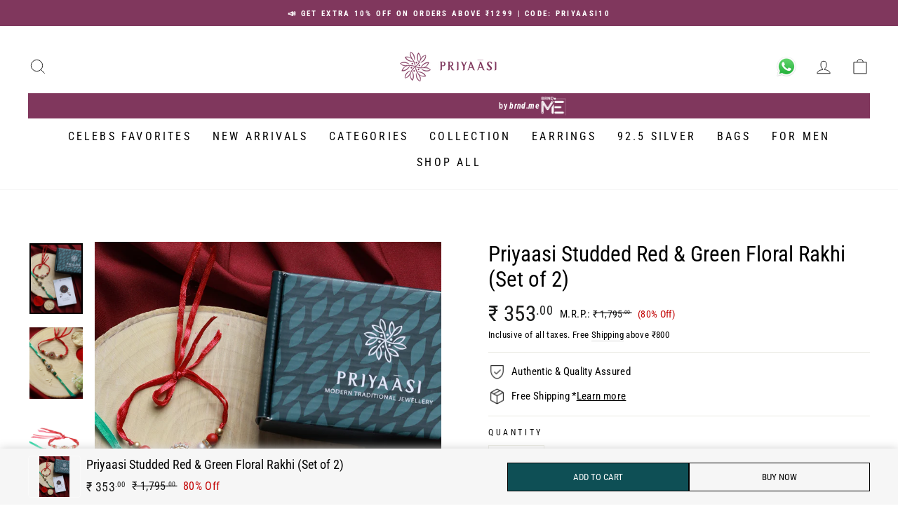

--- FILE ---
content_type: text/html; charset=utf-8
request_url: https://priyaasi.com/products/priyaasi-studded-red-green-floral-rakhi-set-of-2
body_size: 35413
content:
<!doctype html>
<html class="no-js" lang="en" dir="ltr">
<head>
<script src='https://d24sh1msnqkirc.cloudfront.net/shopflo.bundle.js' async></script>
<script type="text/javascript">
  window.moeApp = {
    meta : {
      title : "Priyaasi Studded Red &amp; Green Floral Rakhi (Set of 2)",
      template : "product",
      full_url : "https://priyaasi.com/products/priyaasi-studded-red-green-floral-rakhi-set-of-2",
      page_type : "product",
      account_id: "P9ZKP2TOSSCQ9MGWOUFGZH12",
      shop_url: "https://priyaasi.com",
      shop_domain: "priyaasi.com",
      shop_email: "support@priyaasi.com",
      shop_money_format: "₹ {{amount_no_decimals}}",
      shop_name: "Priyaasi",
      currency: "INR",
    },
    moe: {
      attributes: {"first_name":false,"last_name":false,"mobile":false,"email":false,"tags":false,"accepts_marketing":false,"orders_count":false,"shopify_id":false,"shopify_ltv":false,"shipment_mobile":false},
      events: {"product_viewed":false,"product_searched":false,"add_to_cart":false,"removed_from_cart":false,"user_logins":false,"checkout_started":false,"order_placed":false}
    },
    routes: {
      customer: {
        account: "/account",
        login: "/account/login",
        logout: "/account/logout",
        register: "/account/register"
      },
      cart: {
        list: "/cart",
        add: "/cart/add",
        clear: "/cart/clear",
        update: "/cart/update",
        change: "/cart/change",
      }    
    }
  };

	

	
  
  
    moeApp.product = {
      variants : {},
      available: "true",
      handle: "priyaasi-studded-red-green-floral-rakhi-set-of-2",
      id: "6714004308103",
      image: "//priyaasi.com/cdn/shop/products/DC-RKH-10019.CR1.jpg?v=1655546674",
      price: "35300",
      title: "Priyaasi Studded Red & Green Floral Rakhi (Set of 2)",
      product_type: "Rakhi",
      url: "/products/priyaasi-studded-red-green-floral-rakhi-set-of-2",
      vendor: "Priyaasi"
    };
    
      moeApp.product.variants[parseInt("39916741001351")] = {
        title: "Default Title",
        id : parseInt("39916741001351"),
        image : "",
        price : "35300",
      };
    
  

  
</script>


  <meta charset="utf-8">
  <meta http-equiv="X-UA-Compatible" content="IE=edge,chrome=1">
  <meta name="viewport" content="width=device-width,initial-scale=1">
  <meta name="theme-color" content="#0e4f55">
  <link rel="canonical" href="https://priyaasi.com/products/priyaasi-studded-red-green-floral-rakhi-set-of-2">
  <link rel="preconnect" href="https://cdn.shopify.com" crossorigin>
  <link rel="preconnect" href="https://fonts.shopifycdn.com" crossorigin>
  <link rel="dns-prefetch" href="https://productreviews.shopifycdn.com">
  <link rel="dns-prefetch" href="https://ajax.googleapis.com">
  <link rel="dns-prefetch" href="https://maps.googleapis.com">
  <link rel="dns-prefetch" href="https://maps.gstatic.com">
  
  <meta name="facebook-domain-verification" content="2hmmdpn16a5n3y9x9pn1b1klej3u3m"/><link rel="shortcut icon" href="//priyaasi.com/cdn/shop/files/Priyaasi_favicon-01_32x32.png?v=1613714240" type="image/png" /><script type="text/javascript">
    var urls = ["\/collections\/necklace-and-jewellery-set?gf_5668=999%3A14979.00~\/collections\/necklace-and-jewellery-set?filter.v.price.lte=10619.00\u0026filter.v.price.gte=999.00","\/collections\/priyaasi-all-products?gf_5668=900%3A13109.00~\/collections\/priyaasi-all-products?filter.v.price.gte=900\u0026filter.v.price.lte=13109.00","\/collections\/dias-glamour-edit~\/collections\/dias-specials"];
    urls.forEach(url => {
      let redirection_url = url.split('~');
      let currUrl = location.pathname+location.search;
      if (redirection_url[0] == currUrl) {
        location.href = redirection_url[1]
      }
    });
  </script><script src='https://bridge.shopflo.com/js/shopflo.bundle.js' async></script><!-- Google Tag Manager -->
<script>(function(w,d,s,l,i){w[l]=w[l]||[];w[l].push({'gtm.start':
  new Date().getTime(),event:'gtm.js'});var f=d.getElementsByTagName(s)[0],
  j=d.createElement(s),dl=l!='dataLayer'?'&l='+l:'';j.async=true;j.src=
  'https://www.googletagmanager.com/gtm.js?id='+i+dl;f.parentNode.insertBefore(j,f);
  })(window,document,'script','dataLayer','GTM-MVRWW9F');</script>
  <!-- End Google Tag Manager -->
  
  <script>
  window.dataLayer = window.dataLayer || [];window.dataLayer.push({
    event: 'ga4_view_item',
    ecommerce: {
      items: [{
        item_name: 'Priyaasi Studded Red & Green Floral Rakhi (Set of 2)',
        item_id: '39916741001351',
        price: '353',
        item_brand: 'All',
        item_variant: 'Default Title',
        quantity: '1'
      }]
    }
  });</script>
  
  
  
<!-- Global Site Tag (gtag.js) - Google AdWords: 458470153 -->
<script async src="https://www.googletagmanager.com/gtag/js?id=458470153"></script>
<script>
  window.dataLayer = window.dataLayer || [];
  function gtag(){dataLayer.push(arguments);}
  gtag('js', new Date());
  gtag('config', 'AW-458470153');
  gtag('event', 'page_view', {
    'send_to': 'AW-458470153',
    'ecomm_prodid': 39916741001351,
    'ecomm_pagetype': "product",
    'ecomm_totalvalue': 353
  });
</script>
    <script type="text/javascript" id="testtest">const observerSpeed=new MutationObserver(e=>{e.forEach(({addedNodes:e})=>{e.forEach(e=>{1===e.nodeType&&"IFRAME"===e.tagName&&(e.src.includes("youtube.com")||e.src.includes("vimeo.com"))&&(e.setAttribute("loading","lazy"),e.setAttribute("data-src",e.src),e.removeAttribute("src")),1===e.nodeType&&"LINK"===e.tagName&&(e.href.includes("amped")||e.href.includes("typekit"))&&(e.setAttribute("data-href",e.href),e.removeAttribute("href")),1!==e.nodeType||"IMG"!==e.tagName||e.src.includes("data:image")||e.setAttribute("loading","lazy"),1===e.nodeType&&"SCRIPT"===e.tagName&&("analytics"==e.className&&(e.type="text/lazyload"),"boomerang"==e.className&&(e.type="text/lazyload"),e.innerHTML.includes("asyncLoad")&&(e.innerHTML=e.innerHTML.replace("if(window.attachEvent)","document.addEventListener('asyncLazyLoad',function(event){asyncLoad();});if(window.attachEvent)").replaceAll(", asyncLoad",", function(){}")),(e.innerHTML.includes("PreviewBarInjector")||e.innerHTML.includes("adminBarInjector"))&&(e.innerHTML=e.innerHTML.replace("DOMContentLoaded","asyncLazyLoad")),(e.src.includes("assets/storefront")||e.src.includes("assets/shopify_pay/")||e.src.includes("otpo")||e.src.includes("tag/js")||e.src.includes("onsite")||e.src.includes("well"))&&(e.setAttribute("data-src",e.src),e.removeAttribute("src")),(e.innerText.includes("otpo")||e.innerText.includes("webPixelsManager")||e.innerText.includes("fera")||e.innerText.includes("boosterapps"))&&(e.type="text/lazyload"))})})});observerSpeed.observe(document.documentElement,{childList:!0,subtree:!0});   (()=>{var e=class extends HTMLElement{constructor(){super();this._shadowRoot=this.attachShadow({mode:"open"}),this._shadowRoot.innerHTML='<style>:host img { pointer-events: none; position: absolute; top: 0; left: 0; width: 99vw; height: 99vh; max-width: 99vw; max-height: 99vh;</style><img id="hell" alt=""/>'}connectedCallback(){this._fullImageEl=this._shadowRoot.querySelector("#hell"),this._fullImageEl.src="data:image/svg+xml,%3Csvg xmlns='http://www.w3.org/2000/svg' viewBox='0 0 8000 8000'%3E%3C/svg%3E"}};customElements.define("live-55",e);})();  document.head.insertAdjacentHTML('afterend', `<live-55></live-55>`);</script>    
  
<title>Priyaasi Studded Red &amp; Green Floral Rakhi (Set of 2)
</title>
<meta name="description" content="Priyaasi Studded Red &amp;amp; Green Floral Rakhi (Set of 2) Product Specification Brand:- Priyaasi Collection:- Rakhi Actual Color:- Red, Green Product Type:- Wraparound Material Used:- Fabric Gemstone:- Artificial Stones Closure:- Drawstring Plating:- NA No of Components Inside:- 2 Weight (g):- 8 Care Instruction:- Wipe "><meta property="og:site_name" content="Priyaasi">
  <meta property="og:url" content="https://priyaasi.com/products/priyaasi-studded-red-green-floral-rakhi-set-of-2">
  <meta property="og:title" content="Priyaasi Studded Red &amp; Green Floral Rakhi (Set of 2)">
  <meta property="og:type" content="product">
  <meta property="og:description" content="Priyaasi Studded Red &amp;amp; Green Floral Rakhi (Set of 2) Product Specification Brand:- Priyaasi Collection:- Rakhi Actual Color:- Red, Green Product Type:- Wraparound Material Used:- Fabric Gemstone:- Artificial Stones Closure:- Drawstring Plating:- NA No of Components Inside:- 2 Weight (g):- 8 Care Instruction:- Wipe "><meta property="og:image" content="http://priyaasi.com/cdn/shop/products/DC-RKH-10019.CR1.jpg?v=1655546674">
    <meta property="og:image:secure_url" content="https://priyaasi.com/cdn/shop/products/DC-RKH-10019.CR1.jpg?v=1655546674">
    <meta property="og:image:width" content="1080">
    <meta property="og:image:height" content="1440"><meta name="twitter:site" content="@">
  <meta name="twitter:card" content="summary_large_image">
  <meta name="twitter:title" content="Priyaasi Studded Red & Green Floral Rakhi (Set of 2)">
  <meta name="twitter:description" content="Priyaasi Studded Red &amp;amp; Green Floral Rakhi (Set of 2) Product Specification Brand:- Priyaasi Collection:- Rakhi Actual Color:- Red, Green Product Type:- Wraparound Material Used:- Fabric Gemstone:- Artificial Stones Closure:- Drawstring Plating:- NA No of Components Inside:- 2 Weight (g):- 8 Care Instruction:- Wipe ">
<style data-shopify>@font-face {
  font-family: "Roboto Condensed";
  font-weight: 400;
  font-style: normal;
  font-display: swap;
  src: url("//priyaasi.com/cdn/fonts/roboto_condensed/robotocondensed_n4.01812de96ca5a5e9d19bef3ca9cc80dd1bf6c8b8.woff2") format("woff2"),
       url("//priyaasi.com/cdn/fonts/roboto_condensed/robotocondensed_n4.3930e6ddba458dc3cb725a82a2668eac3c63c104.woff") format("woff");
}

  @font-face {
  font-family: "Roboto Condensed";
  font-weight: 400;
  font-style: normal;
  font-display: swap;
  src: url("//priyaasi.com/cdn/fonts/roboto_condensed/robotocondensed_n4.01812de96ca5a5e9d19bef3ca9cc80dd1bf6c8b8.woff2") format("woff2"),
       url("//priyaasi.com/cdn/fonts/roboto_condensed/robotocondensed_n4.3930e6ddba458dc3cb725a82a2668eac3c63c104.woff") format("woff");
}


  @font-face {
  font-family: "Roboto Condensed";
  font-weight: 700;
  font-style: normal;
  font-display: swap;
  src: url("//priyaasi.com/cdn/fonts/roboto_condensed/robotocondensed_n7.0c73a613503672be244d2f29ab6ddd3fc3cc69ae.woff2") format("woff2"),
       url("//priyaasi.com/cdn/fonts/roboto_condensed/robotocondensed_n7.ef6ece86ba55f49c27c4904a493c283a40f3a66e.woff") format("woff");
}

  @font-face {
  font-family: "Roboto Condensed";
  font-weight: 600;
  font-style: normal;
  font-display: swap;
  src: url("//priyaasi.com/cdn/fonts/roboto_condensed/robotocondensed_n6.c516dc992de767fe135f0d2baded23e033d4e3ea.woff2") format("woff2"),
       url("//priyaasi.com/cdn/fonts/roboto_condensed/robotocondensed_n6.881fbb9b185667f58f34ac71cbecd9f5ba6c3efe.woff") format("woff");
}

  @font-face {
  font-family: "Roboto Condensed";
  font-weight: 400;
  font-style: italic;
  font-display: swap;
  src: url("//priyaasi.com/cdn/fonts/roboto_condensed/robotocondensed_i4.05c7f163ad2c00a3c4257606d1227691aff9070b.woff2") format("woff2"),
       url("//priyaasi.com/cdn/fonts/roboto_condensed/robotocondensed_i4.04d9d87e0a45b49fc67a5b9eb5059e1540f5cda3.woff") format("woff");
}

  @font-face {
  font-family: "Roboto Condensed";
  font-weight: 700;
  font-style: italic;
  font-display: swap;
  src: url("//priyaasi.com/cdn/fonts/roboto_condensed/robotocondensed_i7.bed9f3a01efda68cdff8b63e6195c957a0da68cb.woff2") format("woff2"),
       url("//priyaasi.com/cdn/fonts/roboto_condensed/robotocondensed_i7.9ca5759a0bcf75a82b270218eab4c83ec254abf8.woff") format("woff");
}

</style><link href="https://cdnjs.cloudflare.com/ajax/libs/Swiper/9.2.4/swiper-bundle.css" rel="stylesheet" type="text/css" media="all" />
  <link href="//priyaasi.com/cdn/shop/t/89/assets/theme.css?v=124444462967842497211695990469" rel="stylesheet" type="text/css" media="all" />
<style data-shopify>:root {
    --typeHeaderPrimary: "Roboto Condensed";
    --typeHeaderFallback: sans-serif;
    --typeHeaderSize: 36px;
    --typeHeaderWeight: 400;
    --typeHeaderLineHeight: 1;
    --typeHeaderSpacing: 0.0em;

    --typeBasePrimary:"Roboto Condensed";
    --typeBaseFallback:sans-serif;
    --typeBaseSize: 15px;
    --typeBaseWeight: 400;
    --typeBaseSpacing: 0.025em;
    --typeBaseLineHeight: 1.4;

    --typeCollectionTitle: 20px;

    --iconWeight: 2px;
    --iconLinecaps: miter;

    
      --buttonRadius: 0px;
    

    --colorGridOverlayOpacity: 0.1;
  }

  .placeholder-content {
    background-image: linear-gradient(100deg, #ffffff 40%, #f7f7f7 63%, #ffffff 79%);
  }</style><link href="//priyaasi.com/cdn/shop/t/89/assets/custom.css?v=14140680290243345621719379262" rel="stylesheet" type="text/css" media="all" />
  <link href="//priyaasi.com/cdn/shop/t/89/assets/product.css?v=21677992542987896141707289596" rel="stylesheet" type="text/css" media="all" />
  <script>
    document.documentElement.className = document.documentElement.className.replace('no-js', 'js');

    window.theme = window.theme || {};
    theme.routes = {
      home: "/",
      cart: "/cart.js",
      cartPage: "/cart",
      cartAdd: "/cart/add.js",
      cartChange: "/cart/change.js",
      search: "/search",
      predictive_url: "/search/suggest"
    };
    theme.strings = {
      soldOut: "Sold Out",
      unavailable: "Unavailable",
      addToCart: "Add to cart",
      inStockLabel: "In stock, ready to ship",
      oneStockLabel: "Low stock - [count] item left",
      otherStockLabel: "Low stock - [count] items left",
      willNotShipUntil: "Ready to ship [date]",
      willBeInStockAfter: "Back in stock [date]",
      waitingForStock: "Inventory on the way",
      savePrice: "([saved_amount] Off)",
      cartEmpty: "Your cart is currently empty.",
      cartTermsConfirmation: "You must agree with the terms and conditions of sales to check out",
      searchCollections: "Collections",
      searchPages: "Pages",
      searchArticles: "Articles",
      productFrom: "from ",
      maxQuantity: "You can only have [quantity] of [title] in your cart."
    };
    theme.settings = {
      cartType: "page",
      isCustomerTemplate: false,
      moneyFormat: "₹ {{amount_no_decimals}}",
      saveType: "percent",
      productImageSize: "natural",
      productImageCover: true,
      predictiveSearch: true,
      predictiveSearchType: null,
      predictiveSearchVendor: false,
      predictiveSearchPrice: false,
      quickView: true,
      themeName: 'Mensa Brands',
      themeVersion: "1.0.0"
    };
  </script>

  <script>window.performance && window.performance.mark && window.performance.mark('shopify.content_for_header.start');</script><meta name="google-site-verification" content="kYB1gIcFDUwqjWCHRGC--ALbuW34DcOCpfpzzhVQ__k">
<meta id="shopify-digital-wallet" name="shopify-digital-wallet" content="/32971784327/digital_wallets/dialog">
<link rel="alternate" type="application/json+oembed" href="https://priyaasi.com/products/priyaasi-studded-red-green-floral-rakhi-set-of-2.oembed">
<script async="async" src="/checkouts/internal/preloads.js?locale=en-IN"></script>
<script id="shopify-features" type="application/json">{"accessToken":"af38103024e311e80f37c8c90842303e","betas":["rich-media-storefront-analytics"],"domain":"priyaasi.com","predictiveSearch":true,"shopId":32971784327,"locale":"en"}</script>
<script>var Shopify = Shopify || {};
Shopify.shop = "prita-priyassi.myshopify.com";
Shopify.locale = "en";
Shopify.currency = {"active":"INR","rate":"1.0"};
Shopify.country = "IN";
Shopify.theme = {"name":"mb_priyaasi_new\/master","id":123976745095,"schema_name":"Mensa Brands","schema_version":"1.0.0","theme_store_id":null,"role":"main"};
Shopify.theme.handle = "null";
Shopify.theme.style = {"id":null,"handle":null};
Shopify.cdnHost = "priyaasi.com/cdn";
Shopify.routes = Shopify.routes || {};
Shopify.routes.root = "/";</script>
<script type="module">!function(o){(o.Shopify=o.Shopify||{}).modules=!0}(window);</script>
<script>!function(o){function n(){var o=[];function n(){o.push(Array.prototype.slice.apply(arguments))}return n.q=o,n}var t=o.Shopify=o.Shopify||{};t.loadFeatures=n(),t.autoloadFeatures=n()}(window);</script>
<script id="shop-js-analytics" type="application/json">{"pageType":"product"}</script>
<script defer="defer" async type="module" src="//priyaasi.com/cdn/shopifycloud/shop-js/modules/v2/client.init-shop-cart-sync_C5BV16lS.en.esm.js"></script>
<script defer="defer" async type="module" src="//priyaasi.com/cdn/shopifycloud/shop-js/modules/v2/chunk.common_CygWptCX.esm.js"></script>
<script type="module">
  await import("//priyaasi.com/cdn/shopifycloud/shop-js/modules/v2/client.init-shop-cart-sync_C5BV16lS.en.esm.js");
await import("//priyaasi.com/cdn/shopifycloud/shop-js/modules/v2/chunk.common_CygWptCX.esm.js");

  window.Shopify.SignInWithShop?.initShopCartSync?.({"fedCMEnabled":true,"windoidEnabled":true});

</script>
<script>(function() {
  var isLoaded = false;
  function asyncLoad() {
    if (isLoaded) return;
    isLoaded = true;
    var urls = ["https:\/\/apps.hiko.link\/js\/hiko-auth.js?shop=prita-priyassi.myshopify.com","https:\/\/loox.io\/widget\/41W9q27TkT\/loox.1662270841950.js?shop=prita-priyassi.myshopify.com","https:\/\/www.risingsigma.com\/zippy-v2\/assets\/js\/empty.js?shop=prita-priyassi.myshopify.com"];
    for (var i = 0; i < urls.length; i++) {
      var s = document.createElement('script');
      s.type = 'text/javascript';
      s.async = true;
      s.src = urls[i];
      var x = document.getElementsByTagName('script')[0];
      x.parentNode.insertBefore(s, x);
    }
  };
  if(window.attachEvent) {
    window.attachEvent('onload', asyncLoad);
  } else {
    window.addEventListener('load', asyncLoad, false);
  }
})();</script>
<script id="__st">var __st={"a":32971784327,"offset":19800,"reqid":"cf150d7c-1d54-4345-ab87-b916579bb633-1768833181","pageurl":"priyaasi.com\/products\/priyaasi-studded-red-green-floral-rakhi-set-of-2","u":"6ccffb34b145","p":"product","rtyp":"product","rid":6714004308103};</script>
<script>window.ShopifyPaypalV4VisibilityTracking = true;</script>
<script id="captcha-bootstrap">!function(){'use strict';const t='contact',e='account',n='new_comment',o=[[t,t],['blogs',n],['comments',n],[t,'customer']],c=[[e,'customer_login'],[e,'guest_login'],[e,'recover_customer_password'],[e,'create_customer']],r=t=>t.map((([t,e])=>`form[action*='/${t}']:not([data-nocaptcha='true']) input[name='form_type'][value='${e}']`)).join(','),a=t=>()=>t?[...document.querySelectorAll(t)].map((t=>t.form)):[];function s(){const t=[...o],e=r(t);return a(e)}const i='password',u='form_key',d=['recaptcha-v3-token','g-recaptcha-response','h-captcha-response',i],f=()=>{try{return window.sessionStorage}catch{return}},m='__shopify_v',_=t=>t.elements[u];function p(t,e,n=!1){try{const o=window.sessionStorage,c=JSON.parse(o.getItem(e)),{data:r}=function(t){const{data:e,action:n}=t;return t[m]||n?{data:e,action:n}:{data:t,action:n}}(c);for(const[e,n]of Object.entries(r))t.elements[e]&&(t.elements[e].value=n);n&&o.removeItem(e)}catch(o){console.error('form repopulation failed',{error:o})}}const l='form_type',E='cptcha';function T(t){t.dataset[E]=!0}const w=window,h=w.document,L='Shopify',v='ce_forms',y='captcha';let A=!1;((t,e)=>{const n=(g='f06e6c50-85a8-45c8-87d0-21a2b65856fe',I='https://cdn.shopify.com/shopifycloud/storefront-forms-hcaptcha/ce_storefront_forms_captcha_hcaptcha.v1.5.2.iife.js',D={infoText:'Protected by hCaptcha',privacyText:'Privacy',termsText:'Terms'},(t,e,n)=>{const o=w[L][v],c=o.bindForm;if(c)return c(t,g,e,D).then(n);var r;o.q.push([[t,g,e,D],n]),r=I,A||(h.body.append(Object.assign(h.createElement('script'),{id:'captcha-provider',async:!0,src:r})),A=!0)});var g,I,D;w[L]=w[L]||{},w[L][v]=w[L][v]||{},w[L][v].q=[],w[L][y]=w[L][y]||{},w[L][y].protect=function(t,e){n(t,void 0,e),T(t)},Object.freeze(w[L][y]),function(t,e,n,w,h,L){const[v,y,A,g]=function(t,e,n){const i=e?o:[],u=t?c:[],d=[...i,...u],f=r(d),m=r(i),_=r(d.filter((([t,e])=>n.includes(e))));return[a(f),a(m),a(_),s()]}(w,h,L),I=t=>{const e=t.target;return e instanceof HTMLFormElement?e:e&&e.form},D=t=>v().includes(t);t.addEventListener('submit',(t=>{const e=I(t);if(!e)return;const n=D(e)&&!e.dataset.hcaptchaBound&&!e.dataset.recaptchaBound,o=_(e),c=g().includes(e)&&(!o||!o.value);(n||c)&&t.preventDefault(),c&&!n&&(function(t){try{if(!f())return;!function(t){const e=f();if(!e)return;const n=_(t);if(!n)return;const o=n.value;o&&e.removeItem(o)}(t);const e=Array.from(Array(32),(()=>Math.random().toString(36)[2])).join('');!function(t,e){_(t)||t.append(Object.assign(document.createElement('input'),{type:'hidden',name:u})),t.elements[u].value=e}(t,e),function(t,e){const n=f();if(!n)return;const o=[...t.querySelectorAll(`input[type='${i}']`)].map((({name:t})=>t)),c=[...d,...o],r={};for(const[a,s]of new FormData(t).entries())c.includes(a)||(r[a]=s);n.setItem(e,JSON.stringify({[m]:1,action:t.action,data:r}))}(t,e)}catch(e){console.error('failed to persist form',e)}}(e),e.submit())}));const S=(t,e)=>{t&&!t.dataset[E]&&(n(t,e.some((e=>e===t))),T(t))};for(const o of['focusin','change'])t.addEventListener(o,(t=>{const e=I(t);D(e)&&S(e,y())}));const B=e.get('form_key'),M=e.get(l),P=B&&M;t.addEventListener('DOMContentLoaded',(()=>{const t=y();if(P)for(const e of t)e.elements[l].value===M&&p(e,B);[...new Set([...A(),...v().filter((t=>'true'===t.dataset.shopifyCaptcha))])].forEach((e=>S(e,t)))}))}(h,new URLSearchParams(w.location.search),n,t,e,['guest_login'])})(!0,!0)}();</script>
<script integrity="sha256-4kQ18oKyAcykRKYeNunJcIwy7WH5gtpwJnB7kiuLZ1E=" data-source-attribution="shopify.loadfeatures" defer="defer" src="//priyaasi.com/cdn/shopifycloud/storefront/assets/storefront/load_feature-a0a9edcb.js" crossorigin="anonymous"></script>
<script data-source-attribution="shopify.dynamic_checkout.dynamic.init">var Shopify=Shopify||{};Shopify.PaymentButton=Shopify.PaymentButton||{isStorefrontPortableWallets:!0,init:function(){window.Shopify.PaymentButton.init=function(){};var t=document.createElement("script");t.src="https://priyaasi.com/cdn/shopifycloud/portable-wallets/latest/portable-wallets.en.js",t.type="module",document.head.appendChild(t)}};
</script>
<script data-source-attribution="shopify.dynamic_checkout.buyer_consent">
  function portableWalletsHideBuyerConsent(e){var t=document.getElementById("shopify-buyer-consent"),n=document.getElementById("shopify-subscription-policy-button");t&&n&&(t.classList.add("hidden"),t.setAttribute("aria-hidden","true"),n.removeEventListener("click",e))}function portableWalletsShowBuyerConsent(e){var t=document.getElementById("shopify-buyer-consent"),n=document.getElementById("shopify-subscription-policy-button");t&&n&&(t.classList.remove("hidden"),t.removeAttribute("aria-hidden"),n.addEventListener("click",e))}window.Shopify?.PaymentButton&&(window.Shopify.PaymentButton.hideBuyerConsent=portableWalletsHideBuyerConsent,window.Shopify.PaymentButton.showBuyerConsent=portableWalletsShowBuyerConsent);
</script>
<script data-source-attribution="shopify.dynamic_checkout.cart.bootstrap">document.addEventListener("DOMContentLoaded",(function(){function t(){return document.querySelector("shopify-accelerated-checkout-cart, shopify-accelerated-checkout")}if(t())Shopify.PaymentButton.init();else{new MutationObserver((function(e,n){t()&&(Shopify.PaymentButton.init(),n.disconnect())})).observe(document.body,{childList:!0,subtree:!0})}}));
</script>

<script>window.performance && window.performance.mark && window.performance.mark('shopify.content_for_header.end');</script>

  <script src="//priyaasi.com/cdn/shop/t/89/assets/vendor-scripts-v11.js" defer="defer"></script><script src="//priyaasi.com/cdn/shop/t/89/assets/theme.js?v=97644091298997704491696225633" defer="defer"></script>

	<script>var loox_global_hash = '1767515969270';</script><style>.loox-reviews-default { max-width: 1200px; margin: 0 auto; }.loox-rating .loox-icon { color:#FFA41C; }
:root { --lxs-rating-icon-color: #FFA41C; }</style>

  <link src="//priyaasi.com/cdn/shop/t/89/assets/discount-code.css.liquid?v=64793457682542449601689747973">
<link href="https://monorail-edge.shopifysvc.com" rel="dns-prefetch">
<script>(function(){if ("sendBeacon" in navigator && "performance" in window) {try {var session_token_from_headers = performance.getEntriesByType('navigation')[0].serverTiming.find(x => x.name == '_s').description;} catch {var session_token_from_headers = undefined;}var session_cookie_matches = document.cookie.match(/_shopify_s=([^;]*)/);var session_token_from_cookie = session_cookie_matches && session_cookie_matches.length === 2 ? session_cookie_matches[1] : "";var session_token = session_token_from_headers || session_token_from_cookie || "";function handle_abandonment_event(e) {var entries = performance.getEntries().filter(function(entry) {return /monorail-edge.shopifysvc.com/.test(entry.name);});if (!window.abandonment_tracked && entries.length === 0) {window.abandonment_tracked = true;var currentMs = Date.now();var navigation_start = performance.timing.navigationStart;var payload = {shop_id: 32971784327,url: window.location.href,navigation_start,duration: currentMs - navigation_start,session_token,page_type: "product"};window.navigator.sendBeacon("https://monorail-edge.shopifysvc.com/v1/produce", JSON.stringify({schema_id: "online_store_buyer_site_abandonment/1.1",payload: payload,metadata: {event_created_at_ms: currentMs,event_sent_at_ms: currentMs}}));}}window.addEventListener('pagehide', handle_abandonment_event);}}());</script>
<script id="web-pixels-manager-setup">(function e(e,d,r,n,o){if(void 0===o&&(o={}),!Boolean(null===(a=null===(i=window.Shopify)||void 0===i?void 0:i.analytics)||void 0===a?void 0:a.replayQueue)){var i,a;window.Shopify=window.Shopify||{};var t=window.Shopify;t.analytics=t.analytics||{};var s=t.analytics;s.replayQueue=[],s.publish=function(e,d,r){return s.replayQueue.push([e,d,r]),!0};try{self.performance.mark("wpm:start")}catch(e){}var l=function(){var e={modern:/Edge?\/(1{2}[4-9]|1[2-9]\d|[2-9]\d{2}|\d{4,})\.\d+(\.\d+|)|Firefox\/(1{2}[4-9]|1[2-9]\d|[2-9]\d{2}|\d{4,})\.\d+(\.\d+|)|Chrom(ium|e)\/(9{2}|\d{3,})\.\d+(\.\d+|)|(Maci|X1{2}).+ Version\/(15\.\d+|(1[6-9]|[2-9]\d|\d{3,})\.\d+)([,.]\d+|)( \(\w+\)|)( Mobile\/\w+|) Safari\/|Chrome.+OPR\/(9{2}|\d{3,})\.\d+\.\d+|(CPU[ +]OS|iPhone[ +]OS|CPU[ +]iPhone|CPU IPhone OS|CPU iPad OS)[ +]+(15[._]\d+|(1[6-9]|[2-9]\d|\d{3,})[._]\d+)([._]\d+|)|Android:?[ /-](13[3-9]|1[4-9]\d|[2-9]\d{2}|\d{4,})(\.\d+|)(\.\d+|)|Android.+Firefox\/(13[5-9]|1[4-9]\d|[2-9]\d{2}|\d{4,})\.\d+(\.\d+|)|Android.+Chrom(ium|e)\/(13[3-9]|1[4-9]\d|[2-9]\d{2}|\d{4,})\.\d+(\.\d+|)|SamsungBrowser\/([2-9]\d|\d{3,})\.\d+/,legacy:/Edge?\/(1[6-9]|[2-9]\d|\d{3,})\.\d+(\.\d+|)|Firefox\/(5[4-9]|[6-9]\d|\d{3,})\.\d+(\.\d+|)|Chrom(ium|e)\/(5[1-9]|[6-9]\d|\d{3,})\.\d+(\.\d+|)([\d.]+$|.*Safari\/(?![\d.]+ Edge\/[\d.]+$))|(Maci|X1{2}).+ Version\/(10\.\d+|(1[1-9]|[2-9]\d|\d{3,})\.\d+)([,.]\d+|)( \(\w+\)|)( Mobile\/\w+|) Safari\/|Chrome.+OPR\/(3[89]|[4-9]\d|\d{3,})\.\d+\.\d+|(CPU[ +]OS|iPhone[ +]OS|CPU[ +]iPhone|CPU IPhone OS|CPU iPad OS)[ +]+(10[._]\d+|(1[1-9]|[2-9]\d|\d{3,})[._]\d+)([._]\d+|)|Android:?[ /-](13[3-9]|1[4-9]\d|[2-9]\d{2}|\d{4,})(\.\d+|)(\.\d+|)|Mobile Safari.+OPR\/([89]\d|\d{3,})\.\d+\.\d+|Android.+Firefox\/(13[5-9]|1[4-9]\d|[2-9]\d{2}|\d{4,})\.\d+(\.\d+|)|Android.+Chrom(ium|e)\/(13[3-9]|1[4-9]\d|[2-9]\d{2}|\d{4,})\.\d+(\.\d+|)|Android.+(UC? ?Browser|UCWEB|U3)[ /]?(15\.([5-9]|\d{2,})|(1[6-9]|[2-9]\d|\d{3,})\.\d+)\.\d+|SamsungBrowser\/(5\.\d+|([6-9]|\d{2,})\.\d+)|Android.+MQ{2}Browser\/(14(\.(9|\d{2,})|)|(1[5-9]|[2-9]\d|\d{3,})(\.\d+|))(\.\d+|)|K[Aa][Ii]OS\/(3\.\d+|([4-9]|\d{2,})\.\d+)(\.\d+|)/},d=e.modern,r=e.legacy,n=navigator.userAgent;return n.match(d)?"modern":n.match(r)?"legacy":"unknown"}(),u="modern"===l?"modern":"legacy",c=(null!=n?n:{modern:"",legacy:""})[u],f=function(e){return[e.baseUrl,"/wpm","/b",e.hashVersion,"modern"===e.buildTarget?"m":"l",".js"].join("")}({baseUrl:d,hashVersion:r,buildTarget:u}),m=function(e){var d=e.version,r=e.bundleTarget,n=e.surface,o=e.pageUrl,i=e.monorailEndpoint;return{emit:function(e){var a=e.status,t=e.errorMsg,s=(new Date).getTime(),l=JSON.stringify({metadata:{event_sent_at_ms:s},events:[{schema_id:"web_pixels_manager_load/3.1",payload:{version:d,bundle_target:r,page_url:o,status:a,surface:n,error_msg:t},metadata:{event_created_at_ms:s}}]});if(!i)return console&&console.warn&&console.warn("[Web Pixels Manager] No Monorail endpoint provided, skipping logging."),!1;try{return self.navigator.sendBeacon.bind(self.navigator)(i,l)}catch(e){}var u=new XMLHttpRequest;try{return u.open("POST",i,!0),u.setRequestHeader("Content-Type","text/plain"),u.send(l),!0}catch(e){return console&&console.warn&&console.warn("[Web Pixels Manager] Got an unhandled error while logging to Monorail."),!1}}}}({version:r,bundleTarget:l,surface:e.surface,pageUrl:self.location.href,monorailEndpoint:e.monorailEndpoint});try{o.browserTarget=l,function(e){var d=e.src,r=e.async,n=void 0===r||r,o=e.onload,i=e.onerror,a=e.sri,t=e.scriptDataAttributes,s=void 0===t?{}:t,l=document.createElement("script"),u=document.querySelector("head"),c=document.querySelector("body");if(l.async=n,l.src=d,a&&(l.integrity=a,l.crossOrigin="anonymous"),s)for(var f in s)if(Object.prototype.hasOwnProperty.call(s,f))try{l.dataset[f]=s[f]}catch(e){}if(o&&l.addEventListener("load",o),i&&l.addEventListener("error",i),u)u.appendChild(l);else{if(!c)throw new Error("Did not find a head or body element to append the script");c.appendChild(l)}}({src:f,async:!0,onload:function(){if(!function(){var e,d;return Boolean(null===(d=null===(e=window.Shopify)||void 0===e?void 0:e.analytics)||void 0===d?void 0:d.initialized)}()){var d=window.webPixelsManager.init(e)||void 0;if(d){var r=window.Shopify.analytics;r.replayQueue.forEach((function(e){var r=e[0],n=e[1],o=e[2];d.publishCustomEvent(r,n,o)})),r.replayQueue=[],r.publish=d.publishCustomEvent,r.visitor=d.visitor,r.initialized=!0}}},onerror:function(){return m.emit({status:"failed",errorMsg:"".concat(f," has failed to load")})},sri:function(e){var d=/^sha384-[A-Za-z0-9+/=]+$/;return"string"==typeof e&&d.test(e)}(c)?c:"",scriptDataAttributes:o}),m.emit({status:"loading"})}catch(e){m.emit({status:"failed",errorMsg:(null==e?void 0:e.message)||"Unknown error"})}}})({shopId: 32971784327,storefrontBaseUrl: "https://priyaasi.com",extensionsBaseUrl: "https://extensions.shopifycdn.com/cdn/shopifycloud/web-pixels-manager",monorailEndpoint: "https://monorail-edge.shopifysvc.com/unstable/produce_batch",surface: "storefront-renderer",enabledBetaFlags: ["2dca8a86"],webPixelsConfigList: [{"id":"400064647","configuration":"{\"config\":\"{\\\"google_tag_ids\\\":[\\\"GT-KVML7VR\\\",\\\"GTM-MVRWW9F\\\"],\\\"target_country\\\":\\\"IN\\\",\\\"gtag_events\\\":[{\\\"type\\\":\\\"begin_checkout\\\",\\\"action_label\\\":\\\"G-1SHMK1B3P7\\\"},{\\\"type\\\":\\\"search\\\",\\\"action_label\\\":\\\"G-1SHMK1B3P7\\\"},{\\\"type\\\":\\\"view_item\\\",\\\"action_label\\\":[\\\"G-1SHMK1B3P7\\\",\\\"MC-GH91D5XTSV\\\"]},{\\\"type\\\":\\\"purchase\\\",\\\"action_label\\\":[\\\"G-1SHMK1B3P7\\\",\\\"MC-GH91D5XTSV\\\"]},{\\\"type\\\":\\\"page_view\\\",\\\"action_label\\\":[\\\"G-1SHMK1B3P7\\\",\\\"MC-GH91D5XTSV\\\"]},{\\\"type\\\":\\\"add_payment_info\\\",\\\"action_label\\\":\\\"G-1SHMK1B3P7\\\"},{\\\"type\\\":\\\"add_to_cart\\\",\\\"action_label\\\":\\\"G-1SHMK1B3P7\\\"}],\\\"enable_monitoring_mode\\\":false}\"}","eventPayloadVersion":"v1","runtimeContext":"OPEN","scriptVersion":"b2a88bafab3e21179ed38636efcd8a93","type":"APP","apiClientId":1780363,"privacyPurposes":[],"dataSharingAdjustments":{"protectedCustomerApprovalScopes":["read_customer_address","read_customer_email","read_customer_name","read_customer_personal_data","read_customer_phone"]}},{"id":"132317319","configuration":"{\"pixel_id\":\"1236454663380025\",\"pixel_type\":\"facebook_pixel\",\"metaapp_system_user_token\":\"-\"}","eventPayloadVersion":"v1","runtimeContext":"OPEN","scriptVersion":"ca16bc87fe92b6042fbaa3acc2fbdaa6","type":"APP","apiClientId":2329312,"privacyPurposes":["ANALYTICS","MARKETING","SALE_OF_DATA"],"dataSharingAdjustments":{"protectedCustomerApprovalScopes":["read_customer_address","read_customer_email","read_customer_name","read_customer_personal_data","read_customer_phone"]}},{"id":"shopify-app-pixel","configuration":"{}","eventPayloadVersion":"v1","runtimeContext":"STRICT","scriptVersion":"0450","apiClientId":"shopify-pixel","type":"APP","privacyPurposes":["ANALYTICS","MARKETING"]},{"id":"shopify-custom-pixel","eventPayloadVersion":"v1","runtimeContext":"LAX","scriptVersion":"0450","apiClientId":"shopify-pixel","type":"CUSTOM","privacyPurposes":["ANALYTICS","MARKETING"]}],isMerchantRequest: false,initData: {"shop":{"name":"Priyaasi","paymentSettings":{"currencyCode":"INR"},"myshopifyDomain":"prita-priyassi.myshopify.com","countryCode":"IN","storefrontUrl":"https:\/\/priyaasi.com"},"customer":null,"cart":null,"checkout":null,"productVariants":[{"price":{"amount":353.0,"currencyCode":"INR"},"product":{"title":"Priyaasi Studded Red \u0026 Green Floral Rakhi (Set of 2)","vendor":"Priyaasi","id":"6714004308103","untranslatedTitle":"Priyaasi Studded Red \u0026 Green Floral Rakhi (Set of 2)","url":"\/products\/priyaasi-studded-red-green-floral-rakhi-set-of-2","type":"Rakhi"},"id":"39916741001351","image":{"src":"\/\/priyaasi.com\/cdn\/shop\/products\/DC-RKH-10019.CR1.jpg?v=1655546674"},"sku":"DC-RKH-10019","title":"Default Title","untranslatedTitle":"Default Title"}],"purchasingCompany":null},},"https://priyaasi.com/cdn","fcfee988w5aeb613cpc8e4bc33m6693e112",{"modern":"","legacy":""},{"shopId":"32971784327","storefrontBaseUrl":"https:\/\/priyaasi.com","extensionBaseUrl":"https:\/\/extensions.shopifycdn.com\/cdn\/shopifycloud\/web-pixels-manager","surface":"storefront-renderer","enabledBetaFlags":"[\"2dca8a86\"]","isMerchantRequest":"false","hashVersion":"fcfee988w5aeb613cpc8e4bc33m6693e112","publish":"custom","events":"[[\"page_viewed\",{}],[\"product_viewed\",{\"productVariant\":{\"price\":{\"amount\":353.0,\"currencyCode\":\"INR\"},\"product\":{\"title\":\"Priyaasi Studded Red \u0026 Green Floral Rakhi (Set of 2)\",\"vendor\":\"Priyaasi\",\"id\":\"6714004308103\",\"untranslatedTitle\":\"Priyaasi Studded Red \u0026 Green Floral Rakhi (Set of 2)\",\"url\":\"\/products\/priyaasi-studded-red-green-floral-rakhi-set-of-2\",\"type\":\"Rakhi\"},\"id\":\"39916741001351\",\"image\":{\"src\":\"\/\/priyaasi.com\/cdn\/shop\/products\/DC-RKH-10019.CR1.jpg?v=1655546674\"},\"sku\":\"DC-RKH-10019\",\"title\":\"Default Title\",\"untranslatedTitle\":\"Default Title\"}}]]"});</script><script>
  window.ShopifyAnalytics = window.ShopifyAnalytics || {};
  window.ShopifyAnalytics.meta = window.ShopifyAnalytics.meta || {};
  window.ShopifyAnalytics.meta.currency = 'INR';
  var meta = {"product":{"id":6714004308103,"gid":"gid:\/\/shopify\/Product\/6714004308103","vendor":"Priyaasi","type":"Rakhi","handle":"priyaasi-studded-red-green-floral-rakhi-set-of-2","variants":[{"id":39916741001351,"price":35300,"name":"Priyaasi Studded Red \u0026 Green Floral Rakhi (Set of 2)","public_title":null,"sku":"DC-RKH-10019"}],"remote":false},"page":{"pageType":"product","resourceType":"product","resourceId":6714004308103,"requestId":"cf150d7c-1d54-4345-ab87-b916579bb633-1768833181"}};
  for (var attr in meta) {
    window.ShopifyAnalytics.meta[attr] = meta[attr];
  }
</script>
<script class="analytics">
  (function () {
    var customDocumentWrite = function(content) {
      var jquery = null;

      if (window.jQuery) {
        jquery = window.jQuery;
      } else if (window.Checkout && window.Checkout.$) {
        jquery = window.Checkout.$;
      }

      if (jquery) {
        jquery('body').append(content);
      }
    };

    var hasLoggedConversion = function(token) {
      if (token) {
        return document.cookie.indexOf('loggedConversion=' + token) !== -1;
      }
      return false;
    }

    var setCookieIfConversion = function(token) {
      if (token) {
        var twoMonthsFromNow = new Date(Date.now());
        twoMonthsFromNow.setMonth(twoMonthsFromNow.getMonth() + 2);

        document.cookie = 'loggedConversion=' + token + '; expires=' + twoMonthsFromNow;
      }
    }

    var trekkie = window.ShopifyAnalytics.lib = window.trekkie = window.trekkie || [];
    if (trekkie.integrations) {
      return;
    }
    trekkie.methods = [
      'identify',
      'page',
      'ready',
      'track',
      'trackForm',
      'trackLink'
    ];
    trekkie.factory = function(method) {
      return function() {
        var args = Array.prototype.slice.call(arguments);
        args.unshift(method);
        trekkie.push(args);
        return trekkie;
      };
    };
    for (var i = 0; i < trekkie.methods.length; i++) {
      var key = trekkie.methods[i];
      trekkie[key] = trekkie.factory(key);
    }
    trekkie.load = function(config) {
      trekkie.config = config || {};
      trekkie.config.initialDocumentCookie = document.cookie;
      var first = document.getElementsByTagName('script')[0];
      var script = document.createElement('script');
      script.type = 'text/javascript';
      script.onerror = function(e) {
        var scriptFallback = document.createElement('script');
        scriptFallback.type = 'text/javascript';
        scriptFallback.onerror = function(error) {
                var Monorail = {
      produce: function produce(monorailDomain, schemaId, payload) {
        var currentMs = new Date().getTime();
        var event = {
          schema_id: schemaId,
          payload: payload,
          metadata: {
            event_created_at_ms: currentMs,
            event_sent_at_ms: currentMs
          }
        };
        return Monorail.sendRequest("https://" + monorailDomain + "/v1/produce", JSON.stringify(event));
      },
      sendRequest: function sendRequest(endpointUrl, payload) {
        // Try the sendBeacon API
        if (window && window.navigator && typeof window.navigator.sendBeacon === 'function' && typeof window.Blob === 'function' && !Monorail.isIos12()) {
          var blobData = new window.Blob([payload], {
            type: 'text/plain'
          });

          if (window.navigator.sendBeacon(endpointUrl, blobData)) {
            return true;
          } // sendBeacon was not successful

        } // XHR beacon

        var xhr = new XMLHttpRequest();

        try {
          xhr.open('POST', endpointUrl);
          xhr.setRequestHeader('Content-Type', 'text/plain');
          xhr.send(payload);
        } catch (e) {
          console.log(e);
        }

        return false;
      },
      isIos12: function isIos12() {
        return window.navigator.userAgent.lastIndexOf('iPhone; CPU iPhone OS 12_') !== -1 || window.navigator.userAgent.lastIndexOf('iPad; CPU OS 12_') !== -1;
      }
    };
    Monorail.produce('monorail-edge.shopifysvc.com',
      'trekkie_storefront_load_errors/1.1',
      {shop_id: 32971784327,
      theme_id: 123976745095,
      app_name: "storefront",
      context_url: window.location.href,
      source_url: "//priyaasi.com/cdn/s/trekkie.storefront.cd680fe47e6c39ca5d5df5f0a32d569bc48c0f27.min.js"});

        };
        scriptFallback.async = true;
        scriptFallback.src = '//priyaasi.com/cdn/s/trekkie.storefront.cd680fe47e6c39ca5d5df5f0a32d569bc48c0f27.min.js';
        first.parentNode.insertBefore(scriptFallback, first);
      };
      script.async = true;
      script.src = '//priyaasi.com/cdn/s/trekkie.storefront.cd680fe47e6c39ca5d5df5f0a32d569bc48c0f27.min.js';
      first.parentNode.insertBefore(script, first);
    };
    trekkie.load(
      {"Trekkie":{"appName":"storefront","development":false,"defaultAttributes":{"shopId":32971784327,"isMerchantRequest":null,"themeId":123976745095,"themeCityHash":"13219559629787852556","contentLanguage":"en","currency":"INR","eventMetadataId":"a642e4d0-0ff6-48d9-b694-f478deb57201"},"isServerSideCookieWritingEnabled":true,"monorailRegion":"shop_domain","enabledBetaFlags":["65f19447"]},"Session Attribution":{},"S2S":{"facebookCapiEnabled":true,"source":"trekkie-storefront-renderer","apiClientId":580111}}
    );

    var loaded = false;
    trekkie.ready(function() {
      if (loaded) return;
      loaded = true;

      window.ShopifyAnalytics.lib = window.trekkie;

      var originalDocumentWrite = document.write;
      document.write = customDocumentWrite;
      try { window.ShopifyAnalytics.merchantGoogleAnalytics.call(this); } catch(error) {};
      document.write = originalDocumentWrite;

      window.ShopifyAnalytics.lib.page(null,{"pageType":"product","resourceType":"product","resourceId":6714004308103,"requestId":"cf150d7c-1d54-4345-ab87-b916579bb633-1768833181","shopifyEmitted":true});

      var match = window.location.pathname.match(/checkouts\/(.+)\/(thank_you|post_purchase)/)
      var token = match? match[1]: undefined;
      if (!hasLoggedConversion(token)) {
        setCookieIfConversion(token);
        window.ShopifyAnalytics.lib.track("Viewed Product",{"currency":"INR","variantId":39916741001351,"productId":6714004308103,"productGid":"gid:\/\/shopify\/Product\/6714004308103","name":"Priyaasi Studded Red \u0026 Green Floral Rakhi (Set of 2)","price":"353.00","sku":"DC-RKH-10019","brand":"Priyaasi","variant":null,"category":"Rakhi","nonInteraction":true,"remote":false},undefined,undefined,{"shopifyEmitted":true});
      window.ShopifyAnalytics.lib.track("monorail:\/\/trekkie_storefront_viewed_product\/1.1",{"currency":"INR","variantId":39916741001351,"productId":6714004308103,"productGid":"gid:\/\/shopify\/Product\/6714004308103","name":"Priyaasi Studded Red \u0026 Green Floral Rakhi (Set of 2)","price":"353.00","sku":"DC-RKH-10019","brand":"Priyaasi","variant":null,"category":"Rakhi","nonInteraction":true,"remote":false,"referer":"https:\/\/priyaasi.com\/products\/priyaasi-studded-red-green-floral-rakhi-set-of-2"});
      }
    });


        var eventsListenerScript = document.createElement('script');
        eventsListenerScript.async = true;
        eventsListenerScript.src = "//priyaasi.com/cdn/shopifycloud/storefront/assets/shop_events_listener-3da45d37.js";
        document.getElementsByTagName('head')[0].appendChild(eventsListenerScript);

})();</script>
  <script>
  if (!window.ga || (window.ga && typeof window.ga !== 'function')) {
    window.ga = function ga() {
      (window.ga.q = window.ga.q || []).push(arguments);
      if (window.Shopify && window.Shopify.analytics && typeof window.Shopify.analytics.publish === 'function') {
        window.Shopify.analytics.publish("ga_stub_called", {}, {sendTo: "google_osp_migration"});
      }
      console.error("Shopify's Google Analytics stub called with:", Array.from(arguments), "\nSee https://help.shopify.com/manual/promoting-marketing/pixels/pixel-migration#google for more information.");
    };
    if (window.Shopify && window.Shopify.analytics && typeof window.Shopify.analytics.publish === 'function') {
      window.Shopify.analytics.publish("ga_stub_initialized", {}, {sendTo: "google_osp_migration"});
    }
  }
</script>
<script
  defer
  src="https://priyaasi.com/cdn/shopifycloud/perf-kit/shopify-perf-kit-3.0.4.min.js"
  data-application="storefront-renderer"
  data-shop-id="32971784327"
  data-render-region="gcp-us-central1"
  data-page-type="product"
  data-theme-instance-id="123976745095"
  data-theme-name="Mensa Brands"
  data-theme-version="1.0.0"
  data-monorail-region="shop_domain"
  data-resource-timing-sampling-rate="10"
  data-shs="true"
  data-shs-beacon="true"
  data-shs-export-with-fetch="true"
  data-shs-logs-sample-rate="1"
  data-shs-beacon-endpoint="https://priyaasi.com/api/collect"
></script>
</head>

<body class="suffix- template-product" data-center-text="true" data-button_style="square" data-type_header_capitalize="true" data-type_headers_align_text="true" data-type_product_capitalize="true" data-swatch_style="round" >

  <!-- Google Tag Manager (noscript) -->
  <noscript>
    <iframe src="https://www.googletagmanager.com/ns.html?id=GTM-MVRWW9F" height="0" width="0" style="display:none;visibility:hidden"></iframe>
  </noscript>
  <!-- End Google Tag Manager (noscript) -->

  <a class="in-page-link visually-hidden skip-link" href="#MainContent">Skip to content</a>

  <div id="PageContainer" class="page-container">
    <div class="transition-body"><!-- BEGIN sections: header-group -->
<div id="shopify-section-sections--14822824706183__announcement" class="shopify-section shopify-section-group-header-group"><style></style>
  <div class="announcement-bar">
    <div class="page-width">
      <div class="slideshow-wrapper">
        <button type="button" class="visually-hidden slideshow__pause" data-id="sections--14822824706183__announcement" aria-live="polite">
          <span class="slideshow__pause-stop">
            <svg aria-hidden="true" focusable="false" role="presentation" class="icon icon-pause" viewBox="0 0 10 13"><g fill="#000" fill-rule="evenodd"><path d="M0 0h3v13H0zM7 0h3v13H7z"/></g></svg>
            <span class="icon__fallback-text">Pause slideshow</span>
          </span>
          <span class="slideshow__pause-play">
            <svg aria-hidden="true" focusable="false" role="presentation" class="icon icon-play" viewBox="18.24 17.35 24.52 28.3"><path fill="#323232" d="M22.1 19.151v25.5l20.4-13.489-20.4-12.011z"/></svg>
            <span class="icon__fallback-text">Play slideshow</span>
          </span>
        </button>

        <div
          id="AnnouncementSlider"
          class="announcement-slider"
          data-compact="true"
          data-block-count="1"><div
                id="AnnouncementSlide-announcement-1"
                class="announcement-slider__slide"
                data-index="0"
                ><a class="announcement-link" href="https://priyaasi.com/collections/priyaasi-all-products"><span class="announcement-text">📣  Get Extra 10% OFF on Orders Above ₹1299 | Code: PRIYAASI10</span></a></div></div>
      </div>
    </div>
  </div>




</div><div id="shopify-section-sections--14822824706183__header" class="shopify-section shopify-section-group-header-group"><style data-shopify>
  .shopify-section-group-header-group .mensa-logo-wapper {
  display: flex;
  align-items: center;
  justify-content: center;
  background: #80375d;
  padding-left: 240px;
  margin-bottom: 7px;
  color: #fff;
  gap: 5px;

}
.shopify-section-group-header-group .mensa-logo-wapper .img-mensa-brand {
    display: flex;
    align-items: center;
    padding: 3px 0;
    height: 36px;
}
.shopify-section-group-header-group .mensa-logo-wapper .tlt-by{
  font-size: 12px;
  font-weight: 600;
}
.shopify-section-group-header-group .mensa-logo-wapper .mensa-img{
  position: static;
  max-width: 40px;
  width: 100%;
  transform: none;
}
  @media (min-width:768px){
    .desk-hide {
        display: none;
    }
  }
  @media (max-width:768px){
    .shopify-section-group-header-group .mensa-logo-wapper{
      padding-left: 160px;
        justify-content: flex-start;
    }
    .shopify-section-group-header-group .mensa-logo-wapper .img-mensa-brand{
      background: transparent;
    }
        .mobile-hide {
        display: none;
    }
    .mensa-logo-wapper{
              position: relative;
      z-index: 3;
    }
  .shopify-section-group-header-group .mensa-logo-wapper:after {
    position: absolute;
    content: "";
    left: 0;
    right: 0;
    height: 100%;
    z-index: -1;
  }
  }
  @media (max-width:479px){
    .shopify-section-group-header-group .mensa-logo-wapper{
        padding-left: 165px;
    }
  }

</style>


<div id="NavDrawer" class="drawer drawer--left">
  <div class="drawer__contents">
    <div class="drawer__fixed-header">
      <div class="drawer__header appear-animation appear-delay-1">
        <div class="h2 drawer__title"></div>
        <div class="drawer__close">
          <button type="button" class="drawer__close-button js-drawer-close">
            <svg aria-hidden="true" focusable="false" role="presentation" class="icon icon-close" viewBox="0 0 64 64"><path d="M19 17.61l27.12 27.13m0-27.12L19 44.74"/></svg>
            <span class="icon__fallback-text">Close menu</span>
          </button>
        </div>
      </div>
    </div>
    <div class="drawer__scrollable">
      <ul class="mobile-nav" role="navigation" aria-label="Primary"><li class="mobile-nav__item appear-animation appear-delay-2"><a href="https://priyaasi.com/collections/dias-specials" class="mobile-nav__link mobile-nav__link--top-level">Celebs Favorites</a></li><li class="mobile-nav__item appear-animation appear-delay-3"><a href="/collections/priyaasi-new-arrivals" class="mobile-nav__link mobile-nav__link--top-level">New Arrivals</a></li><li class="mobile-nav__item appear-animation appear-delay-4"><div class="mobile-nav__has-sublist"><button type="button"
                    aria-controls="Linklist-3"
                    class="mobile-nav__link--button mobile-nav__link--top-level collapsible-trigger collapsible--auto-height">
                    <span class="mobile-nav__faux-link">
                      Categories
                    </span>
                    <div class="mobile-nav__toggle">
                      <span class="faux-button"><span class="collapsible-trigger__icon collapsible-trigger__icon--open" role="presentation">
  <svg aria-hidden="true" focusable="false" role="presentation" class="icon icon--wide icon-chevron-down" viewBox="0 0 28 16"><path d="M1.57 1.59l12.76 12.77L27.1 1.59" stroke-width="2" stroke="#000" fill="none" fill-rule="evenodd"/></svg>
</span>
</span>
                    </div>
                  </button></div><div id="Linklist-3"
                class="mobile-nav__sublist collapsible-content collapsible-content--all"
                >
                <div class="collapsible-content__inner">
                  <ul class="mobile-nav__sublist"><li class="mobile-nav__item">
                        <div class="mobile-nav__child-item"><a href="/collections/necklace-and-jewellery-set"
                              class="mobile-nav__link"
                              id="Sublabel-collections-necklace-and-jewellery-set1"
                              >
                              Jewellery Sets
                            </a></div></li><li class="mobile-nav__item">
                        <div class="mobile-nav__child-item"><a href="/collections/priyaasi-necklaces"
                              class="mobile-nav__link"
                              id="Sublabel-collections-priyaasi-necklaces2"
                              >
                              Necklaces
                            </a></div></li><li class="mobile-nav__item">
                        <div class="mobile-nav__child-item"><a href="/collections/bags"
                              class="mobile-nav__link"
                              id="Sublabel-collections-bags3"
                              >
                              Bags
                            </a></div></li><li class="mobile-nav__item">
                        <div class="mobile-nav__child-item"><a href="/collections/rings"
                              class="mobile-nav__link"
                              id="Sublabel-collections-rings4"
                              >
                              Rings
                            </a></div></li><li class="mobile-nav__item">
                        <div class="mobile-nav__child-item"><a href="/collections/priyaasi-saree-hair-accessories"
                              class="mobile-nav__link"
                              id="Sublabel-collections-priyaasi-saree-hair-accessories5"
                              >
                              Hair Accessories
                            </a></div></li><li class="mobile-nav__item">
                        <div class="mobile-nav__child-item"><a href="/collections/anklet-collection"
                              class="mobile-nav__link"
                              id="Sublabel-collections-anklet-collection6"
                              >
                              Anklets
                            </a></div></li><li class="mobile-nav__item">
                        <div class="mobile-nav__child-item"><a href="/collections/best-bracelet-designs"
                              class="mobile-nav__link"
                              id="Sublabel-collections-best-bracelet-designs7"
                              >
                              Bracelets
                            </a></div></li><li class="mobile-nav__item">
                        <div class="mobile-nav__child-item"><a href="/collections/priyaasi-nose-pin"
                              class="mobile-nav__link"
                              id="Sublabel-collections-priyaasi-nose-pin8"
                              >
                              Nose Pins
                            </a></div></li><li class="mobile-nav__item">
                        <div class="mobile-nav__child-item"><a href="/collections/bangles-collection"
                              class="mobile-nav__link"
                              id="Sublabel-collections-bangles-collection9"
                              >
                              Bangles
                            </a></div></li><li class="mobile-nav__item">
                        <div class="mobile-nav__child-item"><a href="/collections/mangtika-designs"
                              class="mobile-nav__link"
                              id="Sublabel-collections-mangtika-designs10"
                              >
                              Maangtikka
                            </a></div></li><li class="mobile-nav__item">
                        <div class="mobile-nav__child-item"><a href="/collections/mangalsutra-design"
                              class="mobile-nav__link"
                              id="Sublabel-collections-mangalsutra-design11"
                              >
                              Mangalsutras
                            </a></div></li></ul>
                </div>
              </div></li><li class="mobile-nav__item appear-animation appear-delay-5"><div class="mobile-nav__has-sublist"><button type="button"
                    aria-controls="Linklist-4"
                    class="mobile-nav__link--button mobile-nav__link--top-level collapsible-trigger collapsible--auto-height">
                    <span class="mobile-nav__faux-link">
                      Collection
                    </span>
                    <div class="mobile-nav__toggle">
                      <span class="faux-button"><span class="collapsible-trigger__icon collapsible-trigger__icon--open" role="presentation">
  <svg aria-hidden="true" focusable="false" role="presentation" class="icon icon--wide icon-chevron-down" viewBox="0 0 28 16"><path d="M1.57 1.59l12.76 12.77L27.1 1.59" stroke-width="2" stroke="#000" fill="none" fill-rule="evenodd"/></svg>
</span>
</span>
                    </div>
                  </button></div><div id="Linklist-4"
                class="mobile-nav__sublist collapsible-content collapsible-content--all"
                >
                <div class="collapsible-content__inner">
                  <ul class="mobile-nav__sublist"><li class="mobile-nav__item">
                        <div class="mobile-nav__child-item"><a href="https://priyaasi.com/collections/dias-specials"
                              class="mobile-nav__link"
                              id="Sublabel-https-priyaasi-com-collections-dias-specials1"
                              >
                              Celebs Favorites
                            </a></div></li><li class="mobile-nav__item">
                        <div class="mobile-nav__child-item"><a href="/collections/sheer-by-priyaasi"
                              class="mobile-nav__link"
                              id="Sublabel-collections-sheer-by-priyaasi2"
                              >
                              Sheer Silver Jewellery
                            </a></div></li><li class="mobile-nav__item">
                        <div class="mobile-nav__child-item"><a href="/collections/oxidised-jewellery"
                              class="mobile-nav__link"
                              id="Sublabel-collections-oxidised-jewellery3"
                              >
                              Oxidised Jewellery
                            </a></div></li><li class="mobile-nav__item">
                        <div class="mobile-nav__child-item"><a href="/collections/prita-all-products"
                              class="mobile-nav__link"
                              id="Sublabel-collections-prita-all-products4"
                              >
                              Western 
                            </a></div></li><li class="mobile-nav__item">
                        <div class="mobile-nav__child-item"><a href="/collections/cocktail-jewellery-set"
                              class="mobile-nav__link"
                              id="Sublabel-collections-cocktail-jewellery-set5"
                              >
                              Cocktail Margarita
                            </a></div></li><li class="mobile-nav__item">
                        <div class="mobile-nav__child-item"><a href="/collections/american-diamond-jewellery"
                              class="mobile-nav__link"
                              id="Sublabel-collections-american-diamond-jewellery6"
                              >
                              Vajrabh - American Diamond
                            </a></div></li><li class="mobile-nav__item">
                        <div class="mobile-nav__child-item"><a href="/collections/chandbali-earrings"
                              class="mobile-nav__link"
                              id="Sublabel-collections-chandbali-earrings7"
                              >
                              Chandbalis
                            </a></div></li><li class="mobile-nav__item">
                        <div class="mobile-nav__child-item"><a href="/collections/gold-jewellery"
                              class="mobile-nav__link"
                              id="Sublabel-collections-gold-jewellery8"
                              >
                              Agni - The Gold Collection
                            </a></div></li><li class="mobile-nav__item">
                        <div class="mobile-nav__child-item"><a href="/collections/kundan-jewellery"
                              class="mobile-nav__link"
                              id="Sublabel-collections-kundan-jewellery9"
                              >
                              Kundan Forever
                            </a></div></li><li class="mobile-nav__item">
                        <div class="mobile-nav__child-item"><a href="/collections/meenakari-jewellery"
                              class="mobile-nav__link"
                              id="Sublabel-collections-meenakari-jewellery10"
                              >
                              Modern Girl Meenakari
                            </a></div></li></ul>
                </div>
              </div></li><li class="mobile-nav__item appear-animation appear-delay-6"><div class="mobile-nav__has-sublist"><a href="/collections/earrings"
                    class="mobile-nav__link mobile-nav__link--top-level"
                    id="Label-collections-earrings5"
                    >
                    Earrings
                  </a>
                  <div class="mobile-nav__toggle">
                    <button type="button"
                      aria-controls="Linklist-collections-earrings5"
                      aria-labelledby="Label-collections-earrings5"
                      class="collapsible-trigger collapsible--auto-height"><span class="collapsible-trigger__icon collapsible-trigger__icon--open" role="presentation">
  <svg aria-hidden="true" focusable="false" role="presentation" class="icon icon--wide icon-chevron-down" viewBox="0 0 28 16"><path d="M1.57 1.59l12.76 12.77L27.1 1.59" stroke-width="2" stroke="#000" fill="none" fill-rule="evenodd"/></svg>
</span>
</button>
                  </div></div><div id="Linklist-collections-earrings5"
                class="mobile-nav__sublist collapsible-content collapsible-content--all"
                >
                <div class="collapsible-content__inner">
                  <ul class="mobile-nav__sublist"><li class="mobile-nav__item">
                        <div class="mobile-nav__child-item"><button type="button"
                            aria-controls="Sublinklist-collections-earrings5-1"
                            class="mobile-nav__link--button collapsible-trigger">
                              <span class="mobile-nav__faux-link">By Type</span><span class="collapsible-trigger__icon collapsible-trigger__icon--circle collapsible-trigger__icon--open" role="presentation">
  <svg aria-hidden="true" focusable="false" role="presentation" class="icon icon--wide icon-chevron-down" viewBox="0 0 28 16"><path d="M1.57 1.59l12.76 12.77L27.1 1.59" stroke-width="2" stroke="#000" fill="none" fill-rule="evenodd"/></svg>
</span>
</button></div><div
                            id="Sublinklist-collections-earrings5-1"
                            aria-labelledby="Sublabel-1"
                            class="mobile-nav__sublist collapsible-content collapsible-content--all"
                            >
                            <div class="collapsible-content__inner">
                              <ul class="mobile-nav__grandchildlist"><li class="mobile-nav__item">
                                    <a href="/collections/stud-earrings" class="mobile-nav__link">
                                      Studs
                                    </a>
                                  </li><li class="mobile-nav__item">
                                    <a href="/collections/drop-earrings" class="mobile-nav__link">
                                      Drop Earrings
                                    </a>
                                  </li><li class="mobile-nav__item">
                                    <a href="/collections/dangler-earrings" class="mobile-nav__link">
                                      Danglers
                                    </a>
                                  </li><li class="mobile-nav__item">
                                    <a href="/collections/jhumka-earrings" class="mobile-nav__link">
                                      Jhumkas
                                    </a>
                                  </li><li class="mobile-nav__item">
                                    <a href="/collections/chandbali-earrings" class="mobile-nav__link">
                                      Chandbalis
                                    </a>
                                  </li><li class="mobile-nav__item">
                                    <a href="/collections/hoop-earrings" class="mobile-nav__link">
                                      Hoops
                                    </a>
                                  </li><li class="mobile-nav__item">
                                    <a href="/collections/solitaire-earrings" class="mobile-nav__link">
                                      Solitaire Earrings
                                    </a>
                                  </li></ul>
                            </div>
                          </div></li><li class="mobile-nav__item">
                        <div class="mobile-nav__child-item"><button type="button"
                            aria-controls="Sublinklist-collections-earrings5-2"
                            class="mobile-nav__link--button collapsible-trigger">
                              <span class="mobile-nav__faux-link">By Work</span><span class="collapsible-trigger__icon collapsible-trigger__icon--circle collapsible-trigger__icon--open" role="presentation">
  <svg aria-hidden="true" focusable="false" role="presentation" class="icon icon--wide icon-chevron-down" viewBox="0 0 28 16"><path d="M1.57 1.59l12.76 12.77L27.1 1.59" stroke-width="2" stroke="#000" fill="none" fill-rule="evenodd"/></svg>
</span>
</button></div><div
                            id="Sublinklist-collections-earrings5-2"
                            aria-labelledby="Sublabel-2"
                            class="mobile-nav__sublist collapsible-content collapsible-content--all"
                            >
                            <div class="collapsible-content__inner">
                              <ul class="mobile-nav__grandchildlist"><li class="mobile-nav__item">
                                    <a href="/collections/kundan-earrings" class="mobile-nav__link">
                                      Kundan Earrings
                                    </a>
                                  </li><li class="mobile-nav__item">
                                    <a href="/collections/oxidised-earrings" class="mobile-nav__link">
                                      Oxidised Earrings
                                    </a>
                                  </li><li class="mobile-nav__item">
                                    <a href="/collections/meenakari-earrings" class="mobile-nav__link">
                                      Meenakari Earrings
                                    </a>
                                  </li></ul>
                            </div>
                          </div></li><li class="mobile-nav__item">
                        <div class="mobile-nav__child-item"><button type="button"
                            aria-controls="Sublinklist-collections-earrings5-3"
                            class="mobile-nav__link--button collapsible-trigger">
                              <span class="mobile-nav__faux-link">By Style</span><span class="collapsible-trigger__icon collapsible-trigger__icon--circle collapsible-trigger__icon--open" role="presentation">
  <svg aria-hidden="true" focusable="false" role="presentation" class="icon icon--wide icon-chevron-down" viewBox="0 0 28 16"><path d="M1.57 1.59l12.76 12.77L27.1 1.59" stroke-width="2" stroke="#000" fill="none" fill-rule="evenodd"/></svg>
</span>
</button></div><div
                            id="Sublinklist-collections-earrings5-3"
                            aria-labelledby="Sublabel-3"
                            class="mobile-nav__sublist collapsible-content collapsible-content--all"
                            >
                            <div class="collapsible-content__inner">
                              <ul class="mobile-nav__grandchildlist"><li class="mobile-nav__item">
                                    <a href="/collections/traditional-earrings" class="mobile-nav__link">
                                      Traditional Earrings
                                    </a>
                                  </li><li class="mobile-nav__item">
                                    <a href="/collections/western-earrings" class="mobile-nav__link">
                                      Western Earrings
                                    </a>
                                  </li></ul>
                            </div>
                          </div></li><li class="mobile-nav__item">
                        <div class="mobile-nav__child-item"><button type="button"
                            aria-controls="Sublinklist-collections-earrings5-4"
                            class="mobile-nav__link--button collapsible-trigger">
                              <span class="mobile-nav__faux-link">By Plating</span><span class="collapsible-trigger__icon collapsible-trigger__icon--circle collapsible-trigger__icon--open" role="presentation">
  <svg aria-hidden="true" focusable="false" role="presentation" class="icon icon--wide icon-chevron-down" viewBox="0 0 28 16"><path d="M1.57 1.59l12.76 12.77L27.1 1.59" stroke-width="2" stroke="#000" fill="none" fill-rule="evenodd"/></svg>
</span>
</button></div><div
                            id="Sublinklist-collections-earrings5-4"
                            aria-labelledby="Sublabel-4"
                            class="mobile-nav__sublist collapsible-content collapsible-content--all"
                            >
                            <div class="collapsible-content__inner">
                              <ul class="mobile-nav__grandchildlist"><li class="mobile-nav__item">
                                    <a href="/collections/rose-gold-plated-earrings" class="mobile-nav__link">
                                      Rose Gold Plated Earrings
                                    </a>
                                  </li><li class="mobile-nav__item">
                                    <a href="/collections/gold-plated-earrings" class="mobile-nav__link">
                                      Gold Plated Earrings
                                    </a>
                                  </li><li class="mobile-nav__item">
                                    <a href="/collections/silver-plated-earrings" class="mobile-nav__link">
                                      Silver Plated Earrings
                                    </a>
                                  </li></ul>
                            </div>
                          </div></li><li class="mobile-nav__item">
                        <div class="mobile-nav__child-item"><button type="button"
                            aria-controls="Sublinklist-collections-earrings5-5"
                            class="mobile-nav__link--button collapsible-trigger">
                              <span class="mobile-nav__faux-link">By Occassion</span><span class="collapsible-trigger__icon collapsible-trigger__icon--circle collapsible-trigger__icon--open" role="presentation">
  <svg aria-hidden="true" focusable="false" role="presentation" class="icon icon--wide icon-chevron-down" viewBox="0 0 28 16"><path d="M1.57 1.59l12.76 12.77L27.1 1.59" stroke-width="2" stroke="#000" fill="none" fill-rule="evenodd"/></svg>
</span>
</button></div><div
                            id="Sublinklist-collections-earrings5-5"
                            aria-labelledby="Sublabel-5"
                            class="mobile-nav__sublist collapsible-content collapsible-content--all"
                            >
                            <div class="collapsible-content__inner">
                              <ul class="mobile-nav__grandchildlist"><li class="mobile-nav__item">
                                    <a href="/collections/daily-wear-earrings" class="mobile-nav__link">
                                      Daily Wear Earrings
                                    </a>
                                  </li><li class="mobile-nav__item">
                                    <a href="/collections/wedding-earrings" class="mobile-nav__link">
                                      Wedding Earrings
                                    </a>
                                  </li></ul>
                            </div>
                          </div></li><li class="mobile-nav__item">
                        <div class="mobile-nav__child-item"><a href="/collections/silver-earrings"
                              class="mobile-nav__link"
                              id="Sublabel-collections-silver-earrings6"
                              >
                              Silver Earrings
                            </a></div></li><li class="mobile-nav__item">
                        <div class="mobile-nav__child-item"><a href="/collections/stone-earrings"
                              class="mobile-nav__link"
                              id="Sublabel-collections-stone-earrings7"
                              >
                              Stone Earrings
                            </a></div></li></ul>
                </div>
              </div></li><li class="mobile-nav__item appear-animation appear-delay-7"><div class="mobile-nav__has-sublist"><a href="https://priyaasi.com/pages/sheer-by-priyaasi"
                    class="mobile-nav__link mobile-nav__link--top-level"
                    id="Label-https-priyaasi-com-pages-sheer-by-priyaasi6"
                    >
                    92.5 Silver
                  </a>
                  <div class="mobile-nav__toggle">
                    <button type="button"
                      aria-controls="Linklist-https-priyaasi-com-pages-sheer-by-priyaasi6"
                      aria-labelledby="Label-https-priyaasi-com-pages-sheer-by-priyaasi6"
                      class="collapsible-trigger collapsible--auto-height"><span class="collapsible-trigger__icon collapsible-trigger__icon--open" role="presentation">
  <svg aria-hidden="true" focusable="false" role="presentation" class="icon icon--wide icon-chevron-down" viewBox="0 0 28 16"><path d="M1.57 1.59l12.76 12.77L27.1 1.59" stroke-width="2" stroke="#000" fill="none" fill-rule="evenodd"/></svg>
</span>
</button>
                  </div></div><div id="Linklist-https-priyaasi-com-pages-sheer-by-priyaasi6"
                class="mobile-nav__sublist collapsible-content collapsible-content--all"
                >
                <div class="collapsible-content__inner">
                  <ul class="mobile-nav__sublist"><li class="mobile-nav__item">
                        <div class="mobile-nav__child-item"><a href="/collections/sheer-bracelets"
                              class="mobile-nav__link"
                              id="Sublabel-collections-sheer-bracelets1"
                              >
                              Bracelets
                            </a></div></li><li class="mobile-nav__item">
                        <div class="mobile-nav__child-item"><a href="/collections/sheer-earrings"
                              class="mobile-nav__link"
                              id="Sublabel-collections-sheer-earrings2"
                              >
                              Earrings
                            </a></div></li><li class="mobile-nav__item">
                        <div class="mobile-nav__child-item"><a href="/collections/sheer-necklaces"
                              class="mobile-nav__link"
                              id="Sublabel-collections-sheer-necklaces3"
                              >
                              Necklaces
                            </a></div></li><li class="mobile-nav__item">
                        <div class="mobile-nav__child-item"><a href="/collections/sheer-rings"
                              class="mobile-nav__link"
                              id="Sublabel-collections-sheer-rings4"
                              >
                              Rings
                            </a></div></li><li class="mobile-nav__item">
                        <div class="mobile-nav__child-item"><a href="/collections/sheer-toe-rings"
                              class="mobile-nav__link"
                              id="Sublabel-collections-sheer-toe-rings5"
                              >
                              Toe Rings
                            </a></div></li><li class="mobile-nav__item">
                        <div class="mobile-nav__child-item"><a href="/collections/sheer-naths"
                              class="mobile-nav__link"
                              id="Sublabel-collections-sheer-naths6"
                              >
                              Nath
                            </a></div></li><li class="mobile-nav__item">
                        <div class="mobile-nav__child-item"><a href="/collections/sheer-bracelets"
                              class="mobile-nav__link"
                              id="Sublabel-collections-sheer-bracelets7"
                              >
                              Anklets-Bracelets
                            </a></div></li><li class="mobile-nav__item">
                        <div class="mobile-nav__child-item"><a href="/collections/sheer-by-priyaasi"
                              class="mobile-nav__link"
                              id="Sublabel-collections-sheer-by-priyaasi8"
                              >
                              All Products
                            </a></div></li></ul>
                </div>
              </div></li><li class="mobile-nav__item appear-animation appear-delay-8"><a href="/collections/bags" class="mobile-nav__link mobile-nav__link--top-level">Bags</a></li><li class="mobile-nav__item appear-animation appear-delay-9"><a href="/collections/mens-jewellery" class="mobile-nav__link mobile-nav__link--top-level">For Men</a></li><li class="mobile-nav__item appear-animation appear-delay-10"><a href="/collections/priyaasi-all-products" class="mobile-nav__link mobile-nav__link--top-level">Shop All</a></li><li class="mobile-nav__item mobile-nav__item--secondary">
            <div class="grid"></div>
          </li></ul>
    </div>
    <div class="drawer__footer appear-animation appear-delay-10"><a href="/account" class="mobile-nav__link account_icon">
        <svg aria-hidden="true" focusable="false" role="presentation" class="icon icon-user" viewBox="0 0 64 64"><path d="M35 39.84v-2.53c3.3-1.91 6-6.66 6-11.41 0-7.63 0-13.82-9-13.82s-9 6.19-9 13.82c0 4.75 2.7 9.51 6 11.41v2.53c-10.18.85-18 6-18 12.16h42c0-6.19-7.82-11.31-18-12.16z"/></svg>
        <span class="account_icon">Log in
</span>
      </a><ul class="mobile-nav__social"><li class="mobile-nav__social-item">
            <a target="_blank" rel="noopener" href="https://www.instagram.com/priyaasijewelry" title="Priyaasi on Instagram">
              <svg aria-hidden="true" focusable="false" role="presentation" class="icon icon-instagram" viewBox="0 0 32 32"><path fill="#444" d="M16 3.094c4.206 0 4.7.019 6.363.094 1.538.069 2.369.325 2.925.544.738.287 1.262.625 1.813 1.175s.894 1.075 1.175 1.813c.212.556.475 1.387.544 2.925.075 1.662.094 2.156.094 6.363s-.019 4.7-.094 6.363c-.069 1.538-.325 2.369-.544 2.925-.288.738-.625 1.262-1.175 1.813s-1.075.894-1.813 1.175c-.556.212-1.387.475-2.925.544-1.663.075-2.156.094-6.363.094s-4.7-.019-6.363-.094c-1.537-.069-2.369-.325-2.925-.544-.737-.288-1.263-.625-1.813-1.175s-.894-1.075-1.175-1.813c-.212-.556-.475-1.387-.544-2.925-.075-1.663-.094-2.156-.094-6.363s.019-4.7.094-6.363c.069-1.537.325-2.369.544-2.925.287-.737.625-1.263 1.175-1.813s1.075-.894 1.813-1.175c.556-.212 1.388-.475 2.925-.544 1.662-.081 2.156-.094 6.363-.094zm0-2.838c-4.275 0-4.813.019-6.494.094-1.675.075-2.819.344-3.819.731-1.037.4-1.913.944-2.788 1.819S1.486 4.656 1.08 5.688c-.387 1-.656 2.144-.731 3.825-.075 1.675-.094 2.213-.094 6.488s.019 4.813.094 6.494c.075 1.675.344 2.819.731 3.825.4 1.038.944 1.913 1.819 2.788s1.756 1.413 2.788 1.819c1 .387 2.144.656 3.825.731s2.213.094 6.494.094 4.813-.019 6.494-.094c1.675-.075 2.819-.344 3.825-.731 1.038-.4 1.913-.944 2.788-1.819s1.413-1.756 1.819-2.788c.387-1 .656-2.144.731-3.825s.094-2.212.094-6.494-.019-4.813-.094-6.494c-.075-1.675-.344-2.819-.731-3.825-.4-1.038-.944-1.913-1.819-2.788s-1.756-1.413-2.788-1.819c-1-.387-2.144-.656-3.825-.731C20.812.275 20.275.256 16 .256z"/><path fill="#444" d="M16 7.912a8.088 8.088 0 0 0 0 16.175c4.463 0 8.087-3.625 8.087-8.088s-3.625-8.088-8.088-8.088zm0 13.338a5.25 5.25 0 1 1 0-10.5 5.25 5.25 0 1 1 0 10.5zM26.294 7.594a1.887 1.887 0 1 1-3.774.002 1.887 1.887 0 0 1 3.774-.003z"/></svg>
              <span class="icon__fallback-text">Instagram</span>
            </a>
          </li><li class="mobile-nav__social-item">
            <a target="_blank" rel="noopener" href="https://www.facebook.com/priyaasijewelry" title="Priyaasi on Facebook">
              <svg aria-hidden="true" focusable="false" role="presentation" class="icon icon-facebook" viewBox="0 0 14222 14222"><path d="M14222 7112c0 3549.352-2600.418 6491.344-6000 7024.72V9168h1657l315-2056H8222V5778c0-562 275-1111 1159-1111h897V2917s-814-139-1592-139c-1624 0-2686 984-2686 2767v1567H4194v2056h1806v4968.72C2600.418 13603.344 0 10661.352 0 7112 0 3184.703 3183.703 1 7111 1s7111 3183.703 7111 7111zm-8222 7025c362 57 733 86 1111 86-377.945 0-749.003-29.485-1111-86.28zm2222 0v-.28a7107.458 7107.458 0 0 1-167.717 24.267A7407.158 7407.158 0 0 0 8222 14137zm-167.717 23.987C7745.664 14201.89 7430.797 14223 7111 14223c319.843 0 634.675-21.479 943.283-62.013z"/></svg>
              <span class="icon__fallback-text">Facebook</span>
            </a>
          </li></ul>
    </div>
  </div>
</div>
<style>
  .site-nav__link,
  .site-nav__dropdown-link:not(.site-nav__dropdown-link--top-level) {
    font-size: 16px;
  }
  
    .site-nav__link, .mobile-nav__link--top-level {
      text-transform: uppercase;
      letter-spacing: 0.2em;
    }
    .mobile-nav__link--top-level {
      font-size: 1.1em;
    }
  

  

  
    .megamenu__collection-image {
      display: none;
    }
  
.site-header {
      box-shadow: 0 0 1px rgba(0,0,0,0.2);
    }

    .toolbar + .header-sticky-wrapper .site-header {
      border-top: 0;
    }</style>

<div data-section-id="sections--14822824706183__header" data-section-type="header"><div class="toolbar small--hide">
  <div class="page-width">
    <div class="toolbar__content"><div class="toolbar__item">
          <ul class="no-bullets social-icons inline-list toolbar__social"><li>
      <a target="_blank" rel="noopener" href="https://www.instagram.com/priyaasijewelry" title="Priyaasi on Instagram">
        <svg aria-hidden="true" focusable="false" role="presentation" class="icon icon-instagram" viewBox="0 0 32 32"><path fill="#444" d="M16 3.094c4.206 0 4.7.019 6.363.094 1.538.069 2.369.325 2.925.544.738.287 1.262.625 1.813 1.175s.894 1.075 1.175 1.813c.212.556.475 1.387.544 2.925.075 1.662.094 2.156.094 6.363s-.019 4.7-.094 6.363c-.069 1.538-.325 2.369-.544 2.925-.288.738-.625 1.262-1.175 1.813s-1.075.894-1.813 1.175c-.556.212-1.387.475-2.925.544-1.663.075-2.156.094-6.363.094s-4.7-.019-6.363-.094c-1.537-.069-2.369-.325-2.925-.544-.737-.288-1.263-.625-1.813-1.175s-.894-1.075-1.175-1.813c-.212-.556-.475-1.387-.544-2.925-.075-1.663-.094-2.156-.094-6.363s.019-4.7.094-6.363c.069-1.537.325-2.369.544-2.925.287-.737.625-1.263 1.175-1.813s1.075-.894 1.813-1.175c.556-.212 1.388-.475 2.925-.544 1.662-.081 2.156-.094 6.363-.094zm0-2.838c-4.275 0-4.813.019-6.494.094-1.675.075-2.819.344-3.819.731-1.037.4-1.913.944-2.788 1.819S1.486 4.656 1.08 5.688c-.387 1-.656 2.144-.731 3.825-.075 1.675-.094 2.213-.094 6.488s.019 4.813.094 6.494c.075 1.675.344 2.819.731 3.825.4 1.038.944 1.913 1.819 2.788s1.756 1.413 2.788 1.819c1 .387 2.144.656 3.825.731s2.213.094 6.494.094 4.813-.019 6.494-.094c1.675-.075 2.819-.344 3.825-.731 1.038-.4 1.913-.944 2.788-1.819s1.413-1.756 1.819-2.788c.387-1 .656-2.144.731-3.825s.094-2.212.094-6.494-.019-4.813-.094-6.494c-.075-1.675-.344-2.819-.731-3.825-.4-1.038-.944-1.913-1.819-2.788s-1.756-1.413-2.788-1.819c-1-.387-2.144-.656-3.825-.731C20.812.275 20.275.256 16 .256z"/><path fill="#444" d="M16 7.912a8.088 8.088 0 0 0 0 16.175c4.463 0 8.087-3.625 8.087-8.088s-3.625-8.088-8.088-8.088zm0 13.338a5.25 5.25 0 1 1 0-10.5 5.25 5.25 0 1 1 0 10.5zM26.294 7.594a1.887 1.887 0 1 1-3.774.002 1.887 1.887 0 0 1 3.774-.003z"/></svg>
        <span class="icon__fallback-text">Instagram</span>
      </a>
    </li><li>
      <a target="_blank" rel="noopener" href="https://www.facebook.com/priyaasijewelry" title="Priyaasi on Facebook">
        <svg aria-hidden="true" focusable="false" role="presentation" class="icon icon-facebook" viewBox="0 0 14222 14222"><path d="M14222 7112c0 3549.352-2600.418 6491.344-6000 7024.72V9168h1657l315-2056H8222V5778c0-562 275-1111 1159-1111h897V2917s-814-139-1592-139c-1624 0-2686 984-2686 2767v1567H4194v2056h1806v4968.72C2600.418 13603.344 0 10661.352 0 7112 0 3184.703 3183.703 1 7111 1s7111 3183.703 7111 7111zm-8222 7025c362 57 733 86 1111 86-377.945 0-749.003-29.485-1111-86.28zm2222 0v-.28a7107.458 7107.458 0 0 1-167.717 24.267A7407.158 7407.158 0 0 0 8222 14137zm-167.717 23.987C7745.664 14201.89 7430.797 14223 7111 14223c319.843 0 634.675-21.479 943.283-62.013z"/></svg>
        <span class="icon__fallback-text">Facebook</span>
      </a>
    </li></ul>

        </div></div>

  </div>
</div>
<div class="header-sticky-wrapper">
    <div id="HeaderWrapper" class="header-wrapper"><header
        id="SiteHeader"
        class="site-header"
        data-sticky="true"
        data-overlay="false">
        <div class="page-width">
          <div
            class="header-layout header-layout--center"
            data-logo-align="center"><div class="header-item header-item--left header-item--navigation"><div class="site-nav small--hide">
                      <a href="/search" class="site-nav__link site-nav__link--icon js-search-header">
                        <svg aria-hidden="true" focusable="false" role="presentation" class="icon icon-search" viewBox="0 0 64 64"><path d="M47.16 28.58A18.58 18.58 0 1 1 28.58 10a18.58 18.58 0 0 1 18.58 18.58zM54 54L41.94 42"/></svg>
                        <span class="icon__fallback-text">Search</span>
                      </a>
                    </div><div class="site-nav medium-up--hide">
                  <button
                    type="button"
                    class="site-nav__link site-nav__link--icon js-drawer-open-nav"
                    aria-controls="NavDrawer">
                    <svg aria-hidden="true" focusable="false" role="presentation" class="icon icon-hamburger" viewBox="0 0 64 64"><path d="M7 15h51M7 32h43M7 49h51"/></svg>
                    <span class="icon__fallback-text">Site navigation</span>
                  </button>
                </div>
              </div><div class="header-item header-item--logo"><style data-shopify>.header-item--logo,
    .header-layout--left-center .header-item--logo,
    .header-layout--left-center .header-item--icons {
      -webkit-box-flex: 0 1 120px;
      -ms-flex: 0 1 120px;
      flex: 0 1 120px;
    }

    @media only screen and (min-width: 769px) {
      .header-item--logo,
      .header-layout--left-center .header-item--logo,
      .header-layout--left-center .header-item--icons {
        -webkit-box-flex: 0 0 140px;
        -ms-flex: 0 0 140px;
        flex: 0 0 140px;
      }
    }

    .site-header__logo a {
      width: 120px;
    }
    .is-light .site-header__logo .logo--inverted {
      width: 120px;
    }
    @media only screen and (min-width: 769px) {
      .site-header__logo a {
        width: 140px;
      }

      .is-light .site-header__logo .logo--inverted {
        width: 140px;
      }
    }</style><div class="h1 site-header__logo" >
      <a
        href="/"
      
        class="site-header__logo-link"
        style="padding-top: 40.0%">

        





<image-element>

  
    
    <img src="//priyaasi.com/cdn/shop/files/priyaasi_09ceab98-2660-4c48-8bc0-fc3ab757d4dc.png?v=1681105912&amp;width=140" alt="" srcset="//priyaasi.com/cdn/shop/files/priyaasi_09ceab98-2660-4c48-8bc0-fc3ab757d4dc.png?v=1681105912&amp;width=140 140w" width="140" height="56" loading="eager" class="small--hide" sizes="140px" itemprop="logo" style="max-height: 56.0px;max-width: 140px;">
  


</image-element>






<image-element>

  
    
    <img src="//priyaasi.com/cdn/shop/files/priyaasi_09ceab98-2660-4c48-8bc0-fc3ab757d4dc.png?v=1681105912&amp;width=240" alt="" srcset="//priyaasi.com/cdn/shop/files/priyaasi_09ceab98-2660-4c48-8bc0-fc3ab757d4dc.png?v=1681105912&amp;width=120 120w, //priyaasi.com/cdn/shop/files/priyaasi_09ceab98-2660-4c48-8bc0-fc3ab757d4dc.png?v=1681105912&amp;width=240 240w" width="240" height="96" loading="eager" class="medium-up--hide" sizes="120px" style="max-height: 48.0px;max-width: 120px;">
  


</image-element>


</a></div></div><div class="header-item header-item--icons"><div class="site-nav">
  <div class="site-nav__icons">

    <a title="Chat with us on WhatsApp" href="https://wa.me/+919311749215?text=https://priyaasi.com/products/priyaasi-studded-red-green-floral-rakhi-set-of-2%0a%0aHi! I need some help." target="_blank" id="whatsappWebsiteWidget" class="site-nav__link site-nav__link--icon site-nav-whatsapp"><img src="//priyaasi.com/cdn/shop/t/89/assets/wa-logo-120.png?v=138424468340896711131689916869" alt="whatsapp" width="25px" height="25px" />
    </a><a class="site-nav__link site-nav__link--icon small--hide" href="/account">
        <svg aria-hidden="true" focusable="false" role="presentation" class="icon icon-user" viewBox="0 0 64 64"><path d="M35 39.84v-2.53c3.3-1.91 6-6.66 6-11.41 0-7.63 0-13.82-9-13.82s-9 6.19-9 13.82c0 4.75 2.7 9.51 6 11.41v2.53c-10.18.85-18 6-18 12.16h42c0-6.19-7.82-11.31-18-12.16z"/></svg>
        <span class="icon__fallback-text">Log in
</span>
      </a><a href="/search" class="site-nav__link site-nav__link--icon js-search-header medium-up--hide">
        <svg aria-hidden="true" focusable="false" role="presentation" class="icon icon-search" viewBox="0 0 64 64"><path d="M47.16 28.58A18.58 18.58 0 1 1 28.58 10a18.58 18.58 0 0 1 18.58 18.58zM54 54L41.94 42"/></svg>
        <span class="icon__fallback-text">Search</span>
      </a><a href="/cart" class="site-nav__link site-nav__link--icon js-drawer-open-cart" aria-controls="CartDrawer" data-icon="bag-minimal">
      <span class="cart-link"><svg aria-hidden="true" focusable="false" role="presentation" class="icon icon-bag-minimal" viewBox="0 0 64 64"><path stroke="null" id="svg_4" fill-opacity="null" stroke-opacity="null" fill="null" d="M11.375 17.863h41.25v36.75h-41.25z"/><path stroke="null" id="svg_2" d="M22.25 18c0-7.105 4.35-9 9.75-9s9.75 1.895 9.75 9"/></svg><span class="icon__fallback-text">Cart</span>
        <span class="cart-link__bubble">0</span>
      </span>
    </a>
  </div>
</div>

</div>
          </div>
        <div class="mensa-logo-wapper">
            <span class="tlt-by">by
              <i>brnd.me</i></span
            >
            <span class="img-mensa-brand">
              <img
              class="mensa-img"
              src="https://cdn.shopify.com/s/files/1/0329/7178/4327/files/BRND-ME_mobile_1-Photoroom_1745404585354_1745578051650.png?v=1745578284"
              alt="mensa-brand">
          </span>
          </div><div class="text-center"><ul
  class="site-nav site-navigation small--hide"
  
    role="navigation" aria-label="Primary"
  ><li class="site-nav__item site-nav__expanded-item"   >
        <a
          href="https://priyaasi.com/collections/dias-specials"
          class="site-nav__link site-nav__link--underline"
        >
          Celebs Favorites
        </a>
    </li><li class="site-nav__item site-nav__expanded-item"   >
        <a
          href="/collections/priyaasi-new-arrivals"
          class="site-nav__link site-nav__link--underline"
        >
          New Arrivals
        </a>
    </li><li class="site-nav__item site-nav__expanded-item site-nav--has-dropdown"   aria-haspopup="true">
        <a
          href="#"
          class="site-nav__link site-nav__link--underline site-nav__link--has-dropdown"
        >
          Categories
        </a><ul class="site-nav__dropdown text-left"><li class="">
                <a href="/collections/necklace-and-jewellery-set" class="site-nav__dropdown-link site-nav__dropdown-link--second-level">
                  Jewellery Sets
</a></li><li class="">
                <a href="/collections/priyaasi-necklaces" class="site-nav__dropdown-link site-nav__dropdown-link--second-level">
                  Necklaces
</a></li><li class="">
                <a href="/collections/bags" class="site-nav__dropdown-link site-nav__dropdown-link--second-level">
                  Bags
</a></li><li class="">
                <a href="/collections/rings" class="site-nav__dropdown-link site-nav__dropdown-link--second-level">
                  Rings
</a></li><li class="">
                <a href="/collections/priyaasi-saree-hair-accessories" class="site-nav__dropdown-link site-nav__dropdown-link--second-level">
                  Hair Accessories
</a></li><li class="">
                <a href="/collections/anklet-collection" class="site-nav__dropdown-link site-nav__dropdown-link--second-level">
                  Anklets
</a></li><li class="">
                <a href="/collections/best-bracelet-designs" class="site-nav__dropdown-link site-nav__dropdown-link--second-level">
                  Bracelets
</a></li><li class="">
                <a href="/collections/priyaasi-nose-pin" class="site-nav__dropdown-link site-nav__dropdown-link--second-level">
                  Nose Pins
</a></li><li class="">
                <a href="/collections/bangles-collection" class="site-nav__dropdown-link site-nav__dropdown-link--second-level">
                  Bangles
</a></li><li class="">
                <a href="/collections/mangtika-designs" class="site-nav__dropdown-link site-nav__dropdown-link--second-level">
                  Maangtikka
</a></li><li class="">
                <a href="/collections/mangalsutra-design" class="site-nav__dropdown-link site-nav__dropdown-link--second-level">
                  Mangalsutras
</a></li></ul>
        </details>
      
    </li><li class="site-nav__item site-nav__expanded-item site-nav--has-dropdown"   aria-haspopup="true">
        <a
          href="#"
          class="site-nav__link site-nav__link--underline site-nav__link--has-dropdown"
        >
          Collection
        </a><ul class="site-nav__dropdown text-left"><li class="">
                <a href="https://priyaasi.com/collections/dias-specials" class="site-nav__dropdown-link site-nav__dropdown-link--second-level">
                  Celebs Favorites
</a></li><li class="">
                <a href="/collections/sheer-by-priyaasi" class="site-nav__dropdown-link site-nav__dropdown-link--second-level">
                  Sheer Silver Jewellery
</a></li><li class="">
                <a href="/collections/oxidised-jewellery" class="site-nav__dropdown-link site-nav__dropdown-link--second-level">
                  Oxidised Jewellery
</a></li><li class="">
                <a href="/collections/prita-all-products" class="site-nav__dropdown-link site-nav__dropdown-link--second-level">
                  Western 
</a></li><li class="">
                <a href="/collections/cocktail-jewellery-set" class="site-nav__dropdown-link site-nav__dropdown-link--second-level">
                  Cocktail Margarita
</a></li><li class="">
                <a href="/collections/american-diamond-jewellery" class="site-nav__dropdown-link site-nav__dropdown-link--second-level">
                  Vajrabh - American Diamond
</a></li><li class="">
                <a href="/collections/chandbali-earrings" class="site-nav__dropdown-link site-nav__dropdown-link--second-level">
                  Chandbalis
</a></li><li class="">
                <a href="/collections/gold-jewellery" class="site-nav__dropdown-link site-nav__dropdown-link--second-level">
                  Agni - The Gold Collection
</a></li><li class="">
                <a href="/collections/kundan-jewellery" class="site-nav__dropdown-link site-nav__dropdown-link--second-level">
                  Kundan Forever
</a></li><li class="">
                <a href="/collections/meenakari-jewellery" class="site-nav__dropdown-link site-nav__dropdown-link--second-level">
                  Modern Girl Meenakari
</a></li></ul>
        </details>
      
    </li><li class="site-nav__item site-nav__expanded-item site-nav--has-dropdown site-nav--is-megamenu"   aria-haspopup="true">
        <a
          href="/collections/earrings"
          class="site-nav__link site-nav__link--underline site-nav__link--has-dropdown"
        >
          Earrings
        </a><div class="site-nav__dropdown megamenu text-left">
            <div class="page-width">
              <div class="grid grid--center">
                <div class="grid__item medium-up--one-fifth appear-animation appear-delay-1"><div class="h5">
                      <a href="#" class="site-nav__dropdown-link site-nav__dropdown-link--top-level">By Type</a>
                    </div><div>
                        <a href="/collections/stud-earrings" class="site-nav__dropdown-link">
                          Studs
                        </a>
                      </div><div>
                        <a href="/collections/drop-earrings" class="site-nav__dropdown-link">
                          Drop Earrings
                        </a>
                      </div><div>
                        <a href="/collections/dangler-earrings" class="site-nav__dropdown-link">
                          Danglers
                        </a>
                      </div><div>
                        <a href="/collections/jhumka-earrings" class="site-nav__dropdown-link">
                          Jhumkas
                        </a>
                      </div><div>
                        <a href="/collections/chandbali-earrings" class="site-nav__dropdown-link">
                          Chandbalis
                        </a>
                      </div><div>
                        <a href="/collections/hoop-earrings" class="site-nav__dropdown-link">
                          Hoops
                        </a>
                      </div><div>
                        <a href="/collections/solitaire-earrings" class="site-nav__dropdown-link">
                          Solitaire Earrings
                        </a>
                      </div></div><div class="grid__item medium-up--one-fifth appear-animation appear-delay-2"><div class="h5">
                      <a href="#" class="site-nav__dropdown-link site-nav__dropdown-link--top-level">By Work</a>
                    </div><div>
                        <a href="/collections/kundan-earrings" class="site-nav__dropdown-link">
                          Kundan Earrings
                        </a>
                      </div><div>
                        <a href="/collections/oxidised-earrings" class="site-nav__dropdown-link">
                          Oxidised Earrings
                        </a>
                      </div><div>
                        <a href="/collections/meenakari-earrings" class="site-nav__dropdown-link">
                          Meenakari Earrings
                        </a>
                      </div></div><div class="grid__item medium-up--one-fifth appear-animation appear-delay-3"><div class="h5">
                      <a href="#" class="site-nav__dropdown-link site-nav__dropdown-link--top-level">By Style</a>
                    </div><div>
                        <a href="/collections/traditional-earrings" class="site-nav__dropdown-link">
                          Traditional Earrings
                        </a>
                      </div><div>
                        <a href="/collections/western-earrings" class="site-nav__dropdown-link">
                          Western Earrings
                        </a>
                      </div></div><div class="grid__item medium-up--one-fifth appear-animation appear-delay-4"><div class="h5">
                      <a href="#" class="site-nav__dropdown-link site-nav__dropdown-link--top-level">By Plating</a>
                    </div><div>
                        <a href="/collections/rose-gold-plated-earrings" class="site-nav__dropdown-link">
                          Rose Gold Plated Earrings
                        </a>
                      </div><div>
                        <a href="/collections/gold-plated-earrings" class="site-nav__dropdown-link">
                          Gold Plated Earrings
                        </a>
                      </div><div>
                        <a href="/collections/silver-plated-earrings" class="site-nav__dropdown-link">
                          Silver Plated Earrings
                        </a>
                      </div></div><div class="grid__item medium-up--one-fifth appear-animation appear-delay-5"><div class="h5">
                      <a href="#" class="site-nav__dropdown-link site-nav__dropdown-link--top-level">By Occassion</a>
                    </div><div>
                        <a href="/collections/daily-wear-earrings" class="site-nav__dropdown-link">
                          Daily Wear Earrings
                        </a>
                      </div><div>
                        <a href="/collections/wedding-earrings" class="site-nav__dropdown-link">
                          Wedding Earrings
                        </a>
                      </div></div><div class="grid__item medium-up--one-fifth appear-animation appear-delay-6"><div class="h5">
                      <a href="/collections/silver-earrings" class="site-nav__dropdown-link site-nav__dropdown-link--top-level">Silver Earrings</a>
                    </div><div class="h5">
                      <a href="/collections/stone-earrings" class="site-nav__dropdown-link site-nav__dropdown-link--top-level">Stone Earrings</a>
                    </div></div>
              </div>
            </div>
          </div>
        </details>
      
    </li><li class="site-nav__item site-nav__expanded-item site-nav--has-dropdown"   aria-haspopup="true">
        <a
          href="https://priyaasi.com/pages/sheer-by-priyaasi"
          class="site-nav__link site-nav__link--underline site-nav__link--has-dropdown"
        >
          92.5 Silver
        </a><ul class="site-nav__dropdown text-left"><li class="">
                <a href="/collections/sheer-bracelets" class="site-nav__dropdown-link site-nav__dropdown-link--second-level">
                  Bracelets
</a></li><li class="">
                <a href="/collections/sheer-earrings" class="site-nav__dropdown-link site-nav__dropdown-link--second-level">
                  Earrings
</a></li><li class="">
                <a href="/collections/sheer-necklaces" class="site-nav__dropdown-link site-nav__dropdown-link--second-level">
                  Necklaces
</a></li><li class="">
                <a href="/collections/sheer-rings" class="site-nav__dropdown-link site-nav__dropdown-link--second-level">
                  Rings
</a></li><li class="">
                <a href="/collections/sheer-toe-rings" class="site-nav__dropdown-link site-nav__dropdown-link--second-level">
                  Toe Rings
</a></li><li class="">
                <a href="/collections/sheer-naths" class="site-nav__dropdown-link site-nav__dropdown-link--second-level">
                  Nath
</a></li><li class="">
                <a href="/collections/sheer-bracelets" class="site-nav__dropdown-link site-nav__dropdown-link--second-level">
                  Anklets-Bracelets
</a></li><li class="">
                <a href="/collections/sheer-by-priyaasi" class="site-nav__dropdown-link site-nav__dropdown-link--second-level">
                  All Products
</a></li></ul>
        </details>
      
    </li><li class="site-nav__item site-nav__expanded-item"   >
        <a
          href="/collections/bags"
          class="site-nav__link site-nav__link--underline"
        >
          Bags
        </a>
    </li><li class="site-nav__item site-nav__expanded-item"   >
        <a
          href="/collections/mens-jewellery"
          class="site-nav__link site-nav__link--underline"
        >
          For Men
        </a>
    </li><li class="site-nav__item site-nav__expanded-item"   >
        <a
          href="/collections/priyaasi-all-products"
          class="site-nav__link site-nav__link--underline"
        >
          Shop All
        </a>
    </li></ul>
</div></div>
        <div class="site-header__search-container">
          <div class="site-header__search">
            <div class="page-width">
              <predictive-search data-context="header" data-enabled="true" data-dark="false">
  <div class="predictive__screen" data-screen></div>
  <form action="/search" method="get" role="search">
    <label for="Search" class="hidden-label">Search</label>
    <div class="search__input-wrap">
      <input
        class="search__input"
        id="Search"
        type="search"
        name="q"
        value=""
        role="combobox"
        aria-expanded="false"
        aria-owns="predictive-search-results"
        aria-controls="predictive-search-results"
        aria-haspopup="listbox"
        aria-autocomplete="list"
        autocorrect="off"
        autocomplete="off"
        autocapitalize="off"
        autofocus="true"
        spellcheck="false"
        placeholder="Search"
        tabindex="0"
      >
      <input name="options[prefix]" type="hidden" value="last">
      <button class="btn--search" type="submit">
        <svg aria-hidden="true" focusable="false" role="presentation" class="icon icon-search" viewBox="0 0 64 64"><defs><style>.cls-1{fill:none;stroke:#000;stroke-miterlimit:10;stroke-width:2px}</style></defs><path class="cls-1" d="M47.16 28.58A18.58 18.58 0 1 1 28.58 10a18.58 18.58 0 0 1 18.58 18.58zM54 54L41.94 42"/></svg>
        <span class="icon__fallback-text">Search</span>
      </button>
    </div>

    <button class="btn--close-search">
      <svg aria-hidden="true" focusable="false" role="presentation" class="icon icon-close" viewBox="0 0 64 64"><defs><style>.cls-1{fill:none;stroke:#000;stroke-miterlimit:10;stroke-width:2px}</style></defs><path class="cls-1" d="M19 17.61l27.12 27.13m0-27.13L19 44.74"/></svg>
    </button>
    <div id="predictive-search" class="search__results" tabindex="-1"></div>
  </form>
</predictive-search>

            </div>
          </div>
        </div>
      </header>
    </div>
  </div>
</div>

<script type="application/ld+json">
  {
    "@context": "https://schema.org",
    "@type": "Organization",
    "name": "priyaasi.com",
    "alternateName": "Priyaasi",
    "description": "Shop the latest designer jewellery online in India in gold, silver and other precious stones. Buy designer rings, earrings, pendants, mangalsutras, bangles, bracelets and solitaire diamonds. Checkout our exclusive kundan, meenakari, american diamonds and oxidised jewellery collection to suit both traditional and modern",
    "url": "https://priyaasi.com",
    "email": "support@priyaasi.com",
     "sameAs": [
      "https:\/\/www.facebook.com\/priyaasijewelry",
      "",
      "",
      "https:\/\/www.instagram.com\/priyaasijewelry",
      "",
      "",
      "",
      "",
      "",
      ""
    ],
    "parentOrganization": {
      "@type": "Organization",
      "name": "Mensa Brand Technologies Pvt. Ltd"
    },
    "address": {
      "@type": "PostalAddress",
      "streetAddress": "Suite 601, 6th Floor, BSI Business Park, Moti Vihar",
      "addressLocality": "Silokera",
      "addressRegion": "Gurugram Haryana",
      "postalCode": 122002,
      "addressCountry": {
        "@type": "Country",
        "name": "INDIA"
      }
    },
    "contactPoint": {
      "@type": "ContactPoint",
      "contactType": "Customer Service",
      "email": "support@priyaasi.com"
    },
    "location": {
      "@type": "Place",
      "address": {
        "@type": "PostalAddress",
        "name": "Suite 601, 6th Floor, BSI Business Park, Moti Vihar, Silokera, Gurgaon-122002, 122002 Gurugram Haryana, India"
      }
    }	
  }
  </script>
  
  
  

</div>
<!-- END sections: header-group --><!-- BEGIN sections: popup-group -->

<!-- END sections: popup-group --><main class="main-content" id="MainContent">
        <section id="shopify-section-template--14822825525383__b19f9c74-a1ad-4fbc-ab7b-6b3ce0176f70" class="shopify-section section Countdown_timer_wrapper"><style data-shopify>.countdown-wrapper .counter-wrapper .count-data{
      color: #FFFFFF;
    }
    .Countdown_timer_wrapper .countdown-wrapper .counter-wrapper .count-data>span {
      background-color: #0e4f55;
    }
    .countdown-wrapper .counter-title{
      color: ;
    }
    .countdown-wrapper .countdown-btn ,.countdown-wrapper .countdown-btn a{
    background-color:#0e4f55;
    color:#FFFFFF;
  }</style><link href="//priyaasi.com/cdn/shop/t/89/assets/component-deals-banner.css?v=52455252587272257941706286740" rel="stylesheet" type="text/css" media="all" />
  
  <div class="deals_main_wrap"></div><script>

   document.addEventListener('DOMContentLoaded', () =>{
      var mainSwiper = new Swiper('.deals-banner-wrapper.swiper', {
        loop: true,
        slidesPerView: 1,
        autoHeight: true,
        autoplay: {
          delay: 3000,
        },
        pagination: {
          el: '.swiper-pagination',
          clickable: true,
        },
      });
    });
  </script>
  <script src="//priyaasi.com/cdn/shop/t/89/assets/component-deals-banner.js?v=133860502686505938431702558459" defer></script>
  
  
  </section><div id="shopify-section-template--14822825525383__main" class="shopify-section">
<div id="ProductSection-template--14822825525383__main-6714004308103"
  class="product-section"
  data-section-id="template--14822825525383__main"
  data-product-id="6714004308103"
  data-section-type="product"
  data-product-handle="priyaasi-studded-red-green-floral-rakhi-set-of-2"
  data-product-title="Priyaasi Studded Red &amp; Green Floral Rakhi (Set of 2)"
  data-product-url="/products/priyaasi-studded-red-green-floral-rakhi-set-of-2"
  data-aspect-ratio="133.33333333333334"
  data-img-url="//priyaasi.com/cdn/shop/products/DC-RKH-10019.CR1_{width}x.jpg?v=1655546674"
  
    data-history="true"
  
  data-modal="false"><div class="page-content page-content--product">
    <div class="page-width">

      <div class="grid grid--product-images--partial"><div class="grid__item medium-up--one-half product-single__sticky">
<div
    data-product-images
    data-zoom="true"
    data-has-slideshow="true">
    <div class="product__photos product__photos-template--14822825525383__main product__photos--beside">

      <div class="product__main-photos" data-aos data-product-single-media-group>
        <div class="my-hover-image"></div>
          <div
          data-product-photos
          data-zoom="true"
          class="product-slideshow"
          id="ProductPhotos-template--14822825525383__main"
        >
<div
  class="product-main-slide starting-slide"
  data-index="0"
  >

  <div data-product-image-main class="product-image-main"><div class="image-wrap" style="height: 0; padding-bottom: 133.33333333333334%;">



<image-element>

  

  <img src="//priyaasi.com/cdn/shop/products/DC-RKH-10019.CR1.jpg?v=1655546674&width=1080"
    width
    height
    class="photoswipe__image
"
    loading="eager"
    alt="Priyaasi Studded Red &amp; Green Floral Rakhi (Set of 2)"
    srcset="
      //priyaasi.com/cdn/shop/products/DC-RKH-10019.CR1.jpg?v=1655546674&width=360 360w,
    
      //priyaasi.com/cdn/shop/products/DC-RKH-10019.CR1.jpg?v=1655546674&width=540  540w,
    
      //priyaasi.com/cdn/shop/products/DC-RKH-10019.CR1.jpg?v=1655546674&width=720  720w,
    
      //priyaasi.com/cdn/shop/products/DC-RKH-10019.CR1.jpg?v=1655546674&width=900  900w,
    
      //priyaasi.com/cdn/shop/products/DC-RKH-10019.CR1.jpg?v=1655546674&width=1080  1080w,
    
"
    data-photoswipe-src="//priyaasi.com/cdn/shop/products/DC-RKH-10019.CR1.jpg?v=1655546674&width=1800"
    data-photoswipe-width="1080"
    data-photoswipe-height="1440"
    data-index="1"
    sizes="(min-width: 769px) 50vw, 75vw"
  >


</image-element>


<button type="button" class="btn btn--body btn--circle js-photoswipe__zoom product__photo-zoom" data-src="//priyaasi.com/cdn/shop/products/DC-RKH-10019.CR1.jpg?v=1655546674&width=1080">
            <svg aria-hidden="true" focusable="false" role="presentation" class="icon icon-search" viewBox="0 0 64 64"><path d="M47.16 28.58A18.58 18.58 0 1 1 28.58 10a18.58 18.58 0 0 1 18.58 18.58zM54 54L41.94 42"/></svg>
            <span class="icon__fallback-text">Close (esc)</span>
          </button>
          <div tabindex="-1" class="zoom-img-container zoom-img-position"></div></div></div>

</div>

<div
  class="product-main-slide secondary-slide"
  data-index="1"
  >

  <div data-product-image-main class="product-image-main"><div class="image-wrap" style="height: 0; padding-bottom: 133.33333333333334%;">



<image-element>

  

  <img src="//priyaasi.com/cdn/shop/products/DC-RKH-10019.CR2.jpg?v=1655546674&width=1080"
    width
    height
    class="photoswipe__image
"
    loading="eager"
    alt="Priyaasi Studded Red &amp; Green Floral Rakhi (Set of 2)"
    srcset="
      //priyaasi.com/cdn/shop/products/DC-RKH-10019.CR2.jpg?v=1655546674&width=360 360w,
    
      //priyaasi.com/cdn/shop/products/DC-RKH-10019.CR2.jpg?v=1655546674&width=540  540w,
    
      //priyaasi.com/cdn/shop/products/DC-RKH-10019.CR2.jpg?v=1655546674&width=720  720w,
    
      //priyaasi.com/cdn/shop/products/DC-RKH-10019.CR2.jpg?v=1655546674&width=900  900w,
    
      //priyaasi.com/cdn/shop/products/DC-RKH-10019.CR2.jpg?v=1655546674&width=1080  1080w,
    
"
    data-photoswipe-src="//priyaasi.com/cdn/shop/products/DC-RKH-10019.CR2.jpg?v=1655546674&width=1800"
    data-photoswipe-width="1080"
    data-photoswipe-height="1440"
    data-index="2"
    sizes="(min-width: 769px) 50vw, 75vw"
  >


</image-element>


<button type="button" class="btn btn--body btn--circle js-photoswipe__zoom product__photo-zoom" data-src="//priyaasi.com/cdn/shop/products/DC-RKH-10019.CR2.jpg?v=1655546674&width=1080">
            <svg aria-hidden="true" focusable="false" role="presentation" class="icon icon-search" viewBox="0 0 64 64"><path d="M47.16 28.58A18.58 18.58 0 1 1 28.58 10a18.58 18.58 0 0 1 18.58 18.58zM54 54L41.94 42"/></svg>
            <span class="icon__fallback-text">Close (esc)</span>
          </button>
          <div tabindex="-1" class="zoom-img-container zoom-img-position"></div></div></div>

</div>

<div
  class="product-main-slide secondary-slide"
  data-index="2"
  >

  <div data-product-image-main class="product-image-main"><div class="image-wrap" style="height: 0; padding-bottom: 133.33333333333334%;">



<image-element>

  

  <img src="//priyaasi.com/cdn/shop/products/DC-RKH-10019.W3.jpg?v=1655546674&width=1080"
    width
    height
    class="photoswipe__image
"
    loading="eager"
    alt="Priyaasi Studded Red &amp; Green Floral Rakhi (Set of 2)"
    srcset="
      //priyaasi.com/cdn/shop/products/DC-RKH-10019.W3.jpg?v=1655546674&width=360 360w,
    
      //priyaasi.com/cdn/shop/products/DC-RKH-10019.W3.jpg?v=1655546674&width=540  540w,
    
      //priyaasi.com/cdn/shop/products/DC-RKH-10019.W3.jpg?v=1655546674&width=720  720w,
    
      //priyaasi.com/cdn/shop/products/DC-RKH-10019.W3.jpg?v=1655546674&width=900  900w,
    
      //priyaasi.com/cdn/shop/products/DC-RKH-10019.W3.jpg?v=1655546674&width=1080  1080w,
    
"
    data-photoswipe-src="//priyaasi.com/cdn/shop/products/DC-RKH-10019.W3.jpg?v=1655546674&width=1800"
    data-photoswipe-width="1080"
    data-photoswipe-height="1440"
    data-index="3"
    sizes="(min-width: 769px) 50vw, 75vw"
  >


</image-element>


<button type="button" class="btn btn--body btn--circle js-photoswipe__zoom product__photo-zoom" data-src="//priyaasi.com/cdn/shop/products/DC-RKH-10019.W3.jpg?v=1655546674&width=1080">
            <svg aria-hidden="true" focusable="false" role="presentation" class="icon icon-search" viewBox="0 0 64 64"><path d="M47.16 28.58A18.58 18.58 0 1 1 28.58 10a18.58 18.58 0 0 1 18.58 18.58zM54 54L41.94 42"/></svg>
            <span class="icon__fallback-text">Close (esc)</span>
          </button>
          <div tabindex="-1" class="zoom-img-container zoom-img-position"></div></div></div>

</div>

<div
  class="product-main-slide secondary-slide"
  data-index="3"
  >

  <div data-product-image-main class="product-image-main"><div class="image-wrap" style="height: 0; padding-bottom: 133.33333333333334%;">



<image-element>

  

  <img src="//priyaasi.com/cdn/shop/products/DC-RKH-10019.W4.jpg?v=1655546674&width=1080"
    width
    height
    class="photoswipe__image
"
    loading="eager"
    alt="Priyaasi Studded Red &amp; Green Floral Rakhi (Set of 2)"
    srcset="
      //priyaasi.com/cdn/shop/products/DC-RKH-10019.W4.jpg?v=1655546674&width=360 360w,
    
      //priyaasi.com/cdn/shop/products/DC-RKH-10019.W4.jpg?v=1655546674&width=540  540w,
    
      //priyaasi.com/cdn/shop/products/DC-RKH-10019.W4.jpg?v=1655546674&width=720  720w,
    
      //priyaasi.com/cdn/shop/products/DC-RKH-10019.W4.jpg?v=1655546674&width=900  900w,
    
      //priyaasi.com/cdn/shop/products/DC-RKH-10019.W4.jpg?v=1655546674&width=1080  1080w,
    
"
    data-photoswipe-src="//priyaasi.com/cdn/shop/products/DC-RKH-10019.W4.jpg?v=1655546674&width=1800"
    data-photoswipe-width="1080"
    data-photoswipe-height="1440"
    data-index="4"
    sizes="(min-width: 769px) 50vw, 75vw"
  >


</image-element>


<button type="button" class="btn btn--body btn--circle js-photoswipe__zoom product__photo-zoom" data-src="//priyaasi.com/cdn/shop/products/DC-RKH-10019.W4.jpg?v=1655546674&width=1080">
            <svg aria-hidden="true" focusable="false" role="presentation" class="icon icon-search" viewBox="0 0 64 64"><path d="M47.16 28.58A18.58 18.58 0 1 1 28.58 10a18.58 18.58 0 0 1 18.58 18.58zM54 54L41.94 42"/></svg>
            <span class="icon__fallback-text">Close (esc)</span>
          </button>
          <div tabindex="-1" class="zoom-img-container zoom-img-position"></div></div></div>

</div>

<div
  class="product-main-slide secondary-slide"
  data-index="4"
  >

  <div data-product-image-main class="product-image-main"><div class="image-wrap" style="height: 0; padding-bottom: 133.33333333333334%;">



<image-element>

  

  <img src="//priyaasi.com/cdn/shop/products/DC-RKH-10019.W2.jpg?v=1655546674&width=1080"
    width
    height
    class="photoswipe__image
"
    loading="eager"
    alt="Priyaasi Studded Red &amp; Green Floral Rakhi (Set of 2)"
    srcset="
      //priyaasi.com/cdn/shop/products/DC-RKH-10019.W2.jpg?v=1655546674&width=360 360w,
    
      //priyaasi.com/cdn/shop/products/DC-RKH-10019.W2.jpg?v=1655546674&width=540  540w,
    
      //priyaasi.com/cdn/shop/products/DC-RKH-10019.W2.jpg?v=1655546674&width=720  720w,
    
      //priyaasi.com/cdn/shop/products/DC-RKH-10019.W2.jpg?v=1655546674&width=900  900w,
    
      //priyaasi.com/cdn/shop/products/DC-RKH-10019.W2.jpg?v=1655546674&width=1080  1080w,
    
"
    data-photoswipe-src="//priyaasi.com/cdn/shop/products/DC-RKH-10019.W2.jpg?v=1655546674&width=1800"
    data-photoswipe-width="1080"
    data-photoswipe-height="1440"
    data-index="5"
    sizes="(min-width: 769px) 50vw, 75vw"
  >


</image-element>


<button type="button" class="btn btn--body btn--circle js-photoswipe__zoom product__photo-zoom" data-src="//priyaasi.com/cdn/shop/products/DC-RKH-10019.W2.jpg?v=1655546674&width=1080">
            <svg aria-hidden="true" focusable="false" role="presentation" class="icon icon-search" viewBox="0 0 64 64"><path d="M47.16 28.58A18.58 18.58 0 1 1 28.58 10a18.58 18.58 0 0 1 18.58 18.58zM54 54L41.94 42"/></svg>
            <span class="icon__fallback-text">Close (esc)</span>
          </button>
          <div tabindex="-1" class="zoom-img-container zoom-img-position"></div></div></div>

</div>

<div
  class="product-main-slide secondary-slide"
  data-index="5"
  >

  <div data-product-image-main class="product-image-main"><div class="image-wrap" style="height: 0; padding-bottom: 133.33333333333334%;">



<image-element>

  

  <img src="//priyaasi.com/cdn/shop/products/DC-RKH-10019.W1.jpg?v=1655546674&width=1080"
    width
    height
    class="photoswipe__image
"
    loading="eager"
    alt="Priyaasi Studded Red &amp; Green Floral Rakhi (Set of 2)"
    srcset="
      //priyaasi.com/cdn/shop/products/DC-RKH-10019.W1.jpg?v=1655546674&width=360 360w,
    
      //priyaasi.com/cdn/shop/products/DC-RKH-10019.W1.jpg?v=1655546674&width=540  540w,
    
      //priyaasi.com/cdn/shop/products/DC-RKH-10019.W1.jpg?v=1655546674&width=720  720w,
    
      //priyaasi.com/cdn/shop/products/DC-RKH-10019.W1.jpg?v=1655546674&width=900  900w,
    
      //priyaasi.com/cdn/shop/products/DC-RKH-10019.W1.jpg?v=1655546674&width=1080  1080w,
    
"
    data-photoswipe-src="//priyaasi.com/cdn/shop/products/DC-RKH-10019.W1.jpg?v=1655546674&width=1800"
    data-photoswipe-width="1080"
    data-photoswipe-height="1440"
    data-index="6"
    sizes="(min-width: 769px) 50vw, 75vw"
  >


</image-element>


<button type="button" class="btn btn--body btn--circle js-photoswipe__zoom product__photo-zoom" data-src="//priyaasi.com/cdn/shop/products/DC-RKH-10019.W1.jpg?v=1655546674&width=1080">
            <svg aria-hidden="true" focusable="false" role="presentation" class="icon icon-search" viewBox="0 0 64 64"><path d="M47.16 28.58A18.58 18.58 0 1 1 28.58 10a18.58 18.58 0 0 1 18.58 18.58zM54 54L41.94 42"/></svg>
            <span class="icon__fallback-text">Close (esc)</span>
          </button>
          <div tabindex="-1" class="zoom-img-container zoom-img-position"></div></div></div>

</div>
</div></div>

      <div
        data-product-thumbs
        class="product__thumbs product__thumbs--beside product__thumbs-placement--left small--hide"
        data-position="beside"
        data-arrows="false"
        data-aos><div class="product__thumbs--scroller"><div class="product__thumb-item"
                data-index="0"
                >
                <a
                  href="//priyaasi.com/cdn/shop/products/DC-RKH-10019.CR1_1800x1800.jpg?v=1655546674"
                  data-product-thumb
                  class="product__thumb"
                  data-index="0"
                  data-id="21554594840711">
                  <div class="image-wrap" style="height: 0; padding-bottom: 133.33333333333334%;">



<image-element>

  
    
    <img src="//priyaasi.com/cdn/shop/products/DC-RKH-10019.CR1.jpg?v=1655546674&amp;width=720" alt="Priyaasi Studded Red &amp; Green Floral Rakhi (Set of 2)" srcset="//priyaasi.com/cdn/shop/products/DC-RKH-10019.CR1.jpg?v=1655546674&amp;width=120 120w, //priyaasi.com/cdn/shop/products/DC-RKH-10019.CR1.jpg?v=1655546674&amp;width=360 360w, //priyaasi.com/cdn/shop/products/DC-RKH-10019.CR1.jpg?v=1655546674&amp;width=540 540w, //priyaasi.com/cdn/shop/products/DC-RKH-10019.CR1.jpg?v=1655546674&amp;width=720 720w" width="720" height="960" loading="eager" sizes="(min-width: 769px) 80px, 100vw">
  


</image-element>


</div>
                </a>
              </div><div class="product__thumb-item"
                data-index="1"
                >
                <a
                  href="//priyaasi.com/cdn/shop/products/DC-RKH-10019.CR2_1800x1800.jpg?v=1655546674"
                  data-product-thumb
                  class="product__thumb"
                  data-index="1"
                  data-id="21554594873479">
                  <div class="image-wrap" style="height: 0; padding-bottom: 133.33333333333334%;">



<image-element>

  
    
    <img src="//priyaasi.com/cdn/shop/products/DC-RKH-10019.CR2.jpg?v=1655546674&amp;width=720" alt="Priyaasi Studded Red &amp; Green Floral Rakhi (Set of 2)" srcset="//priyaasi.com/cdn/shop/products/DC-RKH-10019.CR2.jpg?v=1655546674&amp;width=120 120w, //priyaasi.com/cdn/shop/products/DC-RKH-10019.CR2.jpg?v=1655546674&amp;width=360 360w, //priyaasi.com/cdn/shop/products/DC-RKH-10019.CR2.jpg?v=1655546674&amp;width=540 540w, //priyaasi.com/cdn/shop/products/DC-RKH-10019.CR2.jpg?v=1655546674&amp;width=720 720w" width="720" height="960" loading="eager" sizes="(min-width: 769px) 80px, 100vw">
  


</image-element>


</div>
                </a>
              </div><div class="product__thumb-item"
                data-index="2"
                >
                <a
                  href="//priyaasi.com/cdn/shop/products/DC-RKH-10019.W3_1800x1800.jpg?v=1655546674"
                  data-product-thumb
                  class="product__thumb"
                  data-index="2"
                  data-id="21554594775175">
                  <div class="image-wrap" style="height: 0; padding-bottom: 133.33333333333334%;">



<image-element>

  
    
    <img src="//priyaasi.com/cdn/shop/products/DC-RKH-10019.W3.jpg?v=1655546674&amp;width=720" alt="Priyaasi Studded Red &amp; Green Floral Rakhi (Set of 2)" srcset="//priyaasi.com/cdn/shop/products/DC-RKH-10019.W3.jpg?v=1655546674&amp;width=120 120w, //priyaasi.com/cdn/shop/products/DC-RKH-10019.W3.jpg?v=1655546674&amp;width=360 360w, //priyaasi.com/cdn/shop/products/DC-RKH-10019.W3.jpg?v=1655546674&amp;width=540 540w, //priyaasi.com/cdn/shop/products/DC-RKH-10019.W3.jpg?v=1655546674&amp;width=720 720w" width="720" height="960" loading="eager" sizes="(min-width: 769px) 80px, 100vw">
  


</image-element>


</div>
                </a>
              </div><div class="product__thumb-item"
                data-index="3"
                >
                <a
                  href="//priyaasi.com/cdn/shop/products/DC-RKH-10019.W4_1800x1800.jpg?v=1655546674"
                  data-product-thumb
                  class="product__thumb"
                  data-index="3"
                  data-id="21554594807943">
                  <div class="image-wrap" style="height: 0; padding-bottom: 133.33333333333334%;">



<image-element>

  
    
    <img src="//priyaasi.com/cdn/shop/products/DC-RKH-10019.W4.jpg?v=1655546674&amp;width=720" alt="Priyaasi Studded Red &amp; Green Floral Rakhi (Set of 2)" srcset="//priyaasi.com/cdn/shop/products/DC-RKH-10019.W4.jpg?v=1655546674&amp;width=120 120w, //priyaasi.com/cdn/shop/products/DC-RKH-10019.W4.jpg?v=1655546674&amp;width=360 360w, //priyaasi.com/cdn/shop/products/DC-RKH-10019.W4.jpg?v=1655546674&amp;width=540 540w, //priyaasi.com/cdn/shop/products/DC-RKH-10019.W4.jpg?v=1655546674&amp;width=720 720w" width="720" height="960" loading="eager" sizes="(min-width: 769px) 80px, 100vw">
  


</image-element>


</div>
                </a>
              </div><div class="product__thumb-item"
                data-index="4"
                >
                <a
                  href="//priyaasi.com/cdn/shop/products/DC-RKH-10019.W2_1800x1800.jpg?v=1655546674"
                  data-product-thumb
                  class="product__thumb"
                  data-index="4"
                  data-id="21554594709639">
                  <div class="image-wrap" style="height: 0; padding-bottom: 133.33333333333334%;">



<image-element>

  
    
    <img src="//priyaasi.com/cdn/shop/products/DC-RKH-10019.W2.jpg?v=1655546674&amp;width=720" alt="Priyaasi Studded Red &amp; Green Floral Rakhi (Set of 2)" srcset="//priyaasi.com/cdn/shop/products/DC-RKH-10019.W2.jpg?v=1655546674&amp;width=120 120w, //priyaasi.com/cdn/shop/products/DC-RKH-10019.W2.jpg?v=1655546674&amp;width=360 360w, //priyaasi.com/cdn/shop/products/DC-RKH-10019.W2.jpg?v=1655546674&amp;width=540 540w, //priyaasi.com/cdn/shop/products/DC-RKH-10019.W2.jpg?v=1655546674&amp;width=720 720w" width="720" height="960" loading="eager" sizes="(min-width: 769px) 80px, 100vw">
  


</image-element>


</div>
                </a>
              </div><div class="product__thumb-item"
                data-index="5"
                >
                <a
                  href="//priyaasi.com/cdn/shop/products/DC-RKH-10019.W1_1800x1800.jpg?v=1655546674"
                  data-product-thumb
                  class="product__thumb"
                  data-index="5"
                  data-id="21554594742407">
                  <div class="image-wrap" style="height: 0; padding-bottom: 133.33333333333334%;">



<image-element>

  
    
    <img src="//priyaasi.com/cdn/shop/products/DC-RKH-10019.W1.jpg?v=1655546674&amp;width=720" alt="Priyaasi Studded Red &amp; Green Floral Rakhi (Set of 2)" srcset="//priyaasi.com/cdn/shop/products/DC-RKH-10019.W1.jpg?v=1655546674&amp;width=120 120w, //priyaasi.com/cdn/shop/products/DC-RKH-10019.W1.jpg?v=1655546674&amp;width=360 360w, //priyaasi.com/cdn/shop/products/DC-RKH-10019.W1.jpg?v=1655546674&amp;width=540 540w, //priyaasi.com/cdn/shop/products/DC-RKH-10019.W1.jpg?v=1655546674&amp;width=720 720w" width="720" height="960" loading="eager" sizes="(min-width: 769px) 80px, 100vw">
  


</image-element>


</div>
                </a>
              </div></div></div>
    </div>
  </div>

  

  <script type="application/json" id="ModelJson-template--14822825525383__main">
    []
  </script></div><div class="grid__item medium-up--one-half">

          <div class="product-single__meta">
            <div id="custZoomContainer"></div>
            <div class="product-block product-block--header"><h1 class="h2 product-single__title">Priyaasi Studded Red & Green Floral Rakhi (Set of 2)
</h1></div>
            <div class="badges-wrapper">

            
        </div>
            <div data-product-blocks><div class="product-block product-block--price" >
                      <div class="product__price-block"><span
                          data-a11y-price
                          class="visually-hidden"
                          aria-hidden="false">
                            Regular price
                        </span>
                        <span data-product-price-wrap class="">
                          <span class="mrp">M.R.P.:</span>
                          <span data-compare-price class="product__price product__price--compare">₹ 1,795<span class="decimals">.00</span>
                          </span>
                        </span>
                        <span data-compare-price-a11y class="visually-hidden">Sale price</span><span data-product-price
                        class="product__price on-sale">₹ 353<span class="decimals">.00</span></span><span data-save-price class="product__price-savings">(80% Off)
</span></div>
                      <div
                        data-unit-price-wrapper
                        class="product__unit-price product__unit-price--spacing  hide"><span data-unit-price></span>/<span data-unit-base></span>
                      </div>

                      <div class="product__policies rte small--text-left">
                        
<p>Inclusive of all taxes. Free <a href="/policies/shipping-policy" title="Shipping Policy">Shipping</a> above ₹800</p>
</div>
                    </div><div class="product-block" ><hr></div><div class="product-block trust-info" >
                      <ul><li><img src="//priyaasi.com/cdn/shop/files/first_1.png?v=1688715925&width=80" alt="" /><div>Authentic & Quality Assured</div>
                            </li><li><img src="//priyaasi.com/cdn/shop/files/third_1.png?v=1688715893&width=80" alt="" /><div>Free Shipping *<a href="/policies/shipping-policy" target="_blank" title="Shipping Policy"><span style="text-decoration:underline">Learn more</span></a></div>
                            </li></ul>
                    </div><div class="product-block" ><hr></div><div class="product-block" data-dynamic-variants-enabled ></div><div class="product-block" >
                      <div class="product__quantity">
                        
                        <label for="Quantity-template--14822825525383__main6714004308103">Quantity</label><div class="js-qty__wrapper">
  <input type="text" id="Quantity-template--14822825525383__main6714004308103"
    class="js-qty__num"
    value="1"
    min="1"
    aria-label="quantity"
    pattern="[0-9]*"
    form="AddToCartForm-template--14822825525383__main-6714004308103"
    name="quantity">
  <button type="button"
    class="js-qty__adjust js-qty__adjust--minus"
    aria-label="Reduce item quantity by one">
      <svg aria-hidden="true" focusable="false" role="presentation" class="icon icon-minus" viewBox="0 0 20 20"><path fill="#444" d="M17.543 11.029H2.1A1.032 1.032 0 0 1 1.071 10c0-.566.463-1.029 1.029-1.029h15.443c.566 0 1.029.463 1.029 1.029 0 .566-.463 1.029-1.029 1.029z"/></svg>
      <span class="icon__fallback-text" aria-hidden="true">&minus;</span>
  </button>
  <button type="button"
    class="js-qty__adjust js-qty__adjust--plus"
    aria-label="Increase item quantity by one">
      <svg aria-hidden="true" focusable="false" role="presentation" class="icon icon-plus" viewBox="0 0 20 20"><path fill="#444" d="M17.409 8.929h-6.695V2.258c0-.566-.506-1.029-1.071-1.029s-1.071.463-1.071 1.029v6.671H1.967C1.401 8.929.938 9.435.938 10s.463 1.071 1.029 1.071h6.605V17.7c0 .566.506 1.029 1.071 1.029s1.071-.463 1.071-1.029v-6.629h6.695c.566 0 1.029-.506 1.029-1.071s-.463-1.071-1.029-1.071z"/></svg>
      <span class="icon__fallback-text" aria-hidden="true">+</span>
  </button>
</div>
</div>
                    </div><div class="product-block" >
                      <div id="zippy_widget_1511"></div>
                    </div><div class="product-block" ><link rel="dns-prefetch" href="https://cpanel.mensabrands.com">
<link rel="preconnect" href="https://cpanel.mensabrands.com"> 
<link href="//priyaasi.com/cdn/shop/t/89/assets/component-shiprocket-eta.css?v=134675775989597848091721901763" rel="stylesheet" type="text/css" media="all" />

<delivery-estimation>
  <div class="est-form">
    <input type="hidden" name="variant_id" 
      value="39916741001351"
       data-shiprocket-var-input />
    <div class="input-wrapper">
      <span class="map-icon"><svg width="20" height="24" viewBox="0 0 20 24" fill="none" xmlns="http://www.w3.org/2000/svg">
        <path d="M19.0332 10.0332C19.0332 17.0332 10.0332 23.0332 10.0332 23.0332C10.0332 23.0332 1.0332 17.0332 1.0332 10.0332C1.0332 7.64625 1.98141 5.35707 3.66924 3.66924C5.35707 1.98141 7.64625 1.0332 10.0332 1.0332C12.4202 1.0332 14.7093 1.98141 16.3972 3.66924C18.085 5.35707 19.0332 7.64625 19.0332 10.0332Z" stroke="black" stroke-linecap="round" stroke-linejoin="round"/>
        <path d="M10.0332 13.0332C11.6901 13.0332 13.0332 11.6901 13.0332 10.0332C13.0332 8.37635 11.6901 7.0332 10.0332 7.0332C8.37635 7.0332 7.0332 8.37635 7.0332 10.0332C7.0332 11.6901 8.37635 13.0332 10.0332 13.0332Z" stroke="black" stroke-linecap="round" stroke-linejoin="round"/>
        </svg><span>Check</span>
      </span>    
      <input type="text"  class="input_text" autocomplete="off" placeholder="Enter your pincode" pattern="[0-9]*" maxlength="6" oninput="this.value=this.value.replace(/[^0-9]/g,'');" onfocus="this.select();" name="postal_code" id="postal_code" />
      <button type="submit" class="submit" data-check-eta>
      </button>
    </div>
    <div class="est-msg"></div>
  </div>   
</delivery-estimation>
<script src="//priyaasi.com/cdn/shop/t/89/assets/component-shiprocket-eta.js?v=81635480013397967881764764852" defer></script></div><div class="product-block" >
                        <link href="//priyaasi.com/cdn/shop/t/89/assets/discount-code.css?v=64793457682542449601689747974" rel="stylesheet" type="text/css" media="all" />



<style>.offers-tab .offer-title h2{display:none;}</style>
  <div class="cust-accordion offers-tab">
    <a class="acco-title active" href="javascript:void(0)">
      Offers For You </a>
    <div class="acco-content active">
      <div class="discount-code-snippet">
  <div class="container">
    <div class="discount-code-main slider-wrapper swiper" data-slider-options='{ "speed": 1000, "slidesPerView": 1, "loop": true, "autoplay": { "delay": 2500, "disableOnInteraction": true }, "pagination": { "el": ".swiper-pagination"}}'>
      
        <div class="offer-title">
          <h2>Offers For You</h2>
        </div>
      

      <div class="discount-code-desc-main offer_slider swiper-wrapper">
            <div class="discount-code-desc-svg-main swiper-slide">
              <div class="discount-code-desc-svg">
                <svg xmlns="http://www.w3.org/2000/svg" xmlns:xlink="http://www.w3.org/1999/xlink" version="1.1" id="Capa_1" x="0px" y="0px" viewBox="0 0 209.281 209.281" style="enable-background:new 0 0 209.281 209.281;" xml:space="preserve">
    <g>
      <path d="M207.17,99.424l-20.683-21.377l4.168-29.455c0.567-4.006-2.145-7.739-6.131-8.438l-29.298-5.137L141.285,8.739   c-1.896-3.575-6.287-4.998-9.919-3.223L104.64,18.582L77.916,5.517c-3.636-1.777-8.023-0.351-9.92,3.223L54.055,35.018   l-29.298,5.137c-3.985,0.698-6.698,4.432-6.131,8.438l4.167,29.455L2.11,99.424c-2.813,2.907-2.813,7.522,0,10.43l20.682,21.378   l-4.167,29.456c-0.566,4.005,2.146,7.738,6.13,8.438l29.299,5.14l13.942,26.275c1.896,3.574,6.284,5,9.919,3.223l26.724-13.062   l26.727,13.062c1.059,0.518,2.181,0.763,3.288,0.763c2.691,0,5.286-1.454,6.63-3.986l13.942-26.275l29.299-5.14   c3.984-0.699,6.697-4.433,6.13-8.438l-4.168-29.456l20.684-21.378C209.984,106.946,209.984,102.332,207.17,99.424z    M173.158,123.438c-1.608,1.662-2.359,3.975-2.035,6.266l3.665,25.902l-25.764,4.52c-2.278,0.4-4.245,1.829-5.329,3.872   l-12.26,23.105l-23.502-11.486c-1.039-0.508-2.166-0.762-3.294-0.762c-1.127,0-2.254,0.254-3.293,0.762l-23.5,11.486l-12.26-23.105   c-1.084-2.043-3.051-3.472-5.329-3.872l-25.764-4.52l3.664-25.902c0.324-2.29-0.427-4.603-2.036-6.265l-18.186-18.799   l18.186-18.797c1.608-1.662,2.36-3.975,2.036-6.265l-3.664-25.901l25.763-4.517c2.279-0.399,4.246-1.829,5.331-3.872l12.259-23.108   l23.499,11.489c2.078,1.017,4.508,1.017,6.588,0l23.501-11.489l12.26,23.108c1.084,2.043,3.051,3.473,5.33,3.872l25.763,4.517   l-3.665,25.901c-0.324,2.291,0.427,4.603,2.036,6.266l18.186,18.796L173.158,123.438z"/>
      <path d="M80.819,98.979c10.014,0,18.16-8.146,18.16-18.158c0-10.016-8.146-18.164-18.16-18.164   c-10.015,0-18.162,8.148-18.162,18.164C62.657,90.834,70.805,98.979,80.819,98.979z M80.819,74.657c3.397,0,6.16,2.765,6.16,6.164   c0,3.396-2.764,6.158-6.16,6.158c-3.398,0-6.162-2.763-6.162-6.158C74.657,77.422,77.421,74.657,80.819,74.657z"/>
      <path d="M140.867,68.414c-2.342-2.343-6.143-2.344-8.484,0l-63.968,63.967c-2.343,2.343-2.343,6.142,0,8.485   c1.172,1.172,2.707,1.757,4.243,1.757c1.535,0,3.071-0.586,4.243-1.757l63.967-63.967C143.21,74.556,143.21,70.757,140.867,68.414z   "/>
      <path d="M128.46,110.301c-10.013,0-18.158,8.146-18.158,18.158c0,10.016,8.146,18.164,18.158,18.164   c10.016,0,18.164-8.148,18.164-18.164C146.624,118.447,138.476,110.301,128.46,110.301z M128.46,134.624   c-3.395,0-6.158-2.765-6.158-6.164c0-3.395,2.763-6.158,6.158-6.158c3.398,0,6.164,2.763,6.164,6.158   C134.624,131.858,131.859,134.624,128.46,134.624z"/>
    </g>
    <g>
    </g>
    <g>
    </g>
    <g>
    </g>
    <g>
    </g>
    <g>
    </g>
    <g>
    </g>
    <g>
    </g>
    <g>
    </g>
    <g>
    </g>
    <g>
    </g>
    <g>
    </g>
    <g>
    </g>
    <g>
    </g>
    <g>
    </g>
    <g>
    </g>
    </svg>
              </div>
              <div class="discount-code-desc-inner">
                
                  <div class="discount-code-desc">
                    <p><strong>Get 10% Off On Orders Above ₹1299/-</strong></p>
                    <div class="discount-success-msg error-animation">
                      
                        <p>Avail discount at the checkout. Not applicable on Buy 3 @999 collection</p>
                      
                    </div>
                  </div>
                

                
                <div class="success-msg-main">
                  <div data-discount-price="0" class="discount-code " data-id="PRIYAASI10">
                    <span class="before-apply">PRIYAASI10</span>
                    <svg xmlns="http://www.w3.org/2000/svg" xmlns:xlink="http://www.w3.org/1999/xlink" version="1.1" id="Layer_1" x="0px" y="0px" viewBox="0 0 115.77 122.88" style="enable-background:new 0 0 115.77 122.88" xml:space="preserve"><style type="text/css">.st0{fill-rule:evenodd;clip-rule:evenodd;}</style><g><path class="st0" d="M89.62,13.96v7.73h12.19h0.01v0.02c3.85,0.01,7.34,1.57,9.86,4.1c2.5,2.51,4.06,5.98,4.07,9.82h0.02v0.02 v73.27v0.01h-0.02c-0.01,3.84-1.57,7.33-4.1,9.86c-2.51,2.5-5.98,4.06-9.82,4.07v0.02h-0.02h-61.7H40.1v-0.02 c-3.84-0.01-7.34-1.57-9.86-4.1c-2.5-2.51-4.06-5.98-4.07-9.82h-0.02v-0.02V92.51H13.96h-0.01v-0.02c-3.84-0.01-7.34-1.57-9.86-4.1 c-2.5-2.51-4.06-5.98-4.07-9.82H0v-0.02V13.96v-0.01h0.02c0.01-3.85,1.58-7.34,4.1-9.86c2.51-2.5,5.98-4.06,9.82-4.07V0h0.02h61.7 h0.01v0.02c3.85,0.01,7.34,1.57,9.86,4.1c2.5,2.51,4.06,5.98,4.07,9.82h0.02V13.96L89.62,13.96z M79.04,21.69v-7.73v-0.02h0.02 c0-0.91-0.39-1.75-1.01-2.37c-0.61-0.61-1.46-1-2.37-1v0.02h-0.01h-61.7h-0.02v-0.02c-0.91,0-1.75,0.39-2.37,1.01 c-0.61,0.61-1,1.46-1,2.37h0.02v0.01v64.59v0.02h-0.02c0,0.91,0.39,1.75,1.01,2.37c0.61,0.61,1.46,1,2.37,1v-0.02h0.01h12.19V35.65 v-0.01h0.02c0.01-3.85,1.58-7.34,4.1-9.86c2.51-2.5,5.98-4.06,9.82-4.07v-0.02h0.02H79.04L79.04,21.69z M105.18,108.92V35.65v-0.02 h0.02c0-0.91-0.39-1.75-1.01-2.37c-0.61-0.61-1.46-1-2.37-1v0.02h-0.01h-61.7h-0.02v-0.02c-0.91,0-1.75,0.39-2.37,1.01 c-0.61,0.61-1,1.46-1,2.37h0.02v0.01v73.27v0.02h-0.02c0,0.91,0.39,1.75,1.01,2.37c0.61,0.61,1.46,1,2.37,1v-0.02h0.01h61.7h0.02 v0.02c0.91,0,1.75-0.39,2.37-1.01c0.61-0.61,1-1.46,1-2.37h-0.02V108.92L105.18,108.92z"/></g></svg>
                  </div>
                  
                  <div class="codecopy-loader" style="display: none;">
                    <svg xmlns="http://www.w3.org/2000/svg" xmlns:xlink="http://www.w3.org/1999/xlink" style="margin:auto;background:#fff;display:block;" width="200px" height="200px" viewBox="0 0 100 100" preserveAspectRatio="xMidYMid">
    <g transform="rotate(0 50 50)">
      <rect x="47" y="24" rx="3" ry="6" width="6" height="12" fill="#000000">
        <animate attributeName="opacity" values="1;0" keyTimes="0;1" dur="1s" begin="-0.9166666666666666s" repeatCount="indefinite"></animate>
      </rect>
    </g><g transform="rotate(30 50 50)">
      <rect x="47" y="24" rx="3" ry="6" width="6" height="12" fill="#000000">
        <animate attributeName="opacity" values="1;0" keyTimes="0;1" dur="1s" begin="-0.8333333333333334s" repeatCount="indefinite"></animate>
      </rect>
    </g><g transform="rotate(60 50 50)">
      <rect x="47" y="24" rx="3" ry="6" width="6" height="12" fill="#000000">
        <animate attributeName="opacity" values="1;0" keyTimes="0;1" dur="1s" begin="-0.75s" repeatCount="indefinite"></animate>
      </rect>
    </g><g transform="rotate(90 50 50)">
      <rect x="47" y="24" rx="3" ry="6" width="6" height="12" fill="#000000">
        <animate attributeName="opacity" values="1;0" keyTimes="0;1" dur="1s" begin="-0.6666666666666666s" repeatCount="indefinite"></animate>
      </rect>
    </g><g transform="rotate(120 50 50)">
      <rect x="47" y="24" rx="3" ry="6" width="6" height="12" fill="#000000">
        <animate attributeName="opacity" values="1;0" keyTimes="0;1" dur="1s" begin="-0.5833333333333334s" repeatCount="indefinite"></animate>
      </rect>
    </g><g transform="rotate(150 50 50)">
      <rect x="47" y="24" rx="3" ry="6" width="6" height="12" fill="#000000">
        <animate attributeName="opacity" values="1;0" keyTimes="0;1" dur="1s" begin="-0.5s" repeatCount="indefinite"></animate>
      </rect>
    </g><g transform="rotate(180 50 50)">
      <rect x="47" y="24" rx="3" ry="6" width="6" height="12" fill="#000000">
        <animate attributeName="opacity" values="1;0" keyTimes="0;1" dur="1s" begin="-0.4166666666666667s" repeatCount="indefinite"></animate>
      </rect>
    </g><g transform="rotate(210 50 50)">
      <rect x="47" y="24" rx="3" ry="6" width="6" height="12" fill="#000000">
        <animate attributeName="opacity" values="1;0" keyTimes="0;1" dur="1s" begin="-0.3333333333333333s" repeatCount="indefinite"></animate>
      </rect>
    </g><g transform="rotate(240 50 50)">
      <rect x="47" y="24" rx="3" ry="6" width="6" height="12" fill="#000000">
        <animate attributeName="opacity" values="1;0" keyTimes="0;1" dur="1s" begin="-0.25s" repeatCount="indefinite"></animate>
      </rect>
    </g><g transform="rotate(270 50 50)">
      <rect x="47" y="24" rx="3" ry="6" width="6" height="12" fill="#000000">
        <animate attributeName="opacity" values="1;0" keyTimes="0;1" dur="1s" begin="-0.16666666666666666s" repeatCount="indefinite"></animate>
      </rect>
    </g><g transform="rotate(300 50 50)">
      <rect x="47" y="24" rx="3" ry="6" width="6" height="12" fill="#000000">
        <animate attributeName="opacity" values="1;0" keyTimes="0;1" dur="1s" begin="-0.08333333333333333s" repeatCount="indefinite"></animate>
      </rect>
    </g><g transform="rotate(330 50 50)">
      <rect x="47" y="24" rx="3" ry="6" width="6" height="12" fill="#000000">
        <animate attributeName="opacity" values="1;0" keyTimes="0;1" dur="1s" begin="0s" repeatCount="indefinite"></animate>
      </rect>
    </g>
    </svg>
                  </div>
                  </div>
                
              
              </div>
            </div>
          





</div>
      <div class="swiper-pagination"></div>
    </div>
  </div>
</div>
    </div>
  </div><script src="//priyaasi.com/cdn/shop/t/89/assets/discount-code.js?v=53779238953231769341689587952" type="text/javascript"></script>
<script>
  window.addEventListener('DOMContentLoaded', () => {
    const cartSummeryEle = document.querySelectorAll('.cart__page-col-disc [data-subtotal]');
    if (cartSummeryEle.length > 0) { 
      const cartUpdateMutation = new MutationObserver(() => {
        const priceStr = document.querySelector('.cart__page-col-disc [data-subtotal]').textContent;
        const totalPrice = parseInt(priceStr.replace('₹','').replace(' ','').replace(',',''));
        const discountPricings = document.querySelectorAll('.discount-code-desc-inner');
        discountPricings.forEach(disEle => {
          const discountCodeEle = disEle.querySelector('.discount-code'); 
          const disPrice = parseInt(discountCodeEle.dataset.discountPrice);
          if(totalPrice >= disPrice) {
            discountCodeEle.classList.remove('disabled');
            disEle.querySelector('.discount-success-msg').classList.remove('error-animation');
            disEle.querySelector('.discount-success-msg').innerHTML = 'Tap to apply code';
          } else {
            const getRemainAmmount = (disPrice - totalPrice) * 100;
            const remainAmmount = theme.Currency.formatMoney(getRemainAmmount, theme.settings.moneyFormat);

            discountCodeEle.classList.add('disabled');
            disEle.querySelector('.discount-success-msg').classList.add('error-animation');
            disEle.querySelector('.discount-success-msg').innerHTML = `To activate this offer Add <strong>${remainAmmount}</strong> more in your bucket.`;
          }
        })

      });
      cartSummeryEle.forEach(a => {
        cartUpdateMutation.observe(a, {childList:true,attributes:true})  
      });
      
    }
  })
</script>
                      </div><div class="product-block" ><div class="product-block"><form method="post" action="/cart/add" id="AddToCartForm-template--14822825525383__main-6714004308103" accept-charset="UTF-8" class="product-single__form" enctype="multipart/form-data"><input type="hidden" name="form_type" value="product" /><input type="hidden" name="utf8" value="✓" /><div class="payment-buttons"><button
      type="submit"
      name="add"
      onclick="window.dataLayer.push({
                event: 'ga4_add_to_cart',
                ecommerce: {
                  items: [{
                    item_name: 'Priyaasi Studded Red & Green Floral Rakhi (Set of 2)',
                    item_id: '39916741001351',
                    price: '353',
                    item_brand: 'All',
                    item_variant: 'Default Title',
                    quantity: '1'
                  }]
                }
              })"
      data-add-to-cart
      class="btn btn--full add-to-cart btn--primary"
      >
      <span data-add-to-cart-text data-default-text="Add to cart">
        Add to cart
      </span>
    </button><button type="button" class="shopify-payment-button__button btn btn--full btn--secondary" onclick="handleFloBuyNowBtn(event)" data-testid="Checkout-button">Buy now</button></div><div class="shopify-payment-terms product__policies"></div>

  <select
    name="id"
    data-product-select
    class="product-single__variants no-js"><option
          
          selected="selected"
          
          value="39916741001351">
          Default Title - ₹ 353
        </option></select><input type="hidden" name="product-id" value="6714004308103" /><input type="hidden" name="section-id" value="template--14822825525383__main" /></form></div></div><div class="product-block product-desc-wrap product-block--tab" >

  <div class="cust-accordion">
    <a class="acco-title active" href="#description">Description
    </a>
    <div class="acco-content active">
      <div id="shopify-product-desc" data-id="6714004308103">
        
<p>Priyaasi Studded Red &amp; Green Floral Rakhi (Set of 2)</p>
<p><strong>Product Specification</strong></p>
<table width="0">
<tbody>
<tr>
<td width="540">
<p><strong>Brand:- </strong>Priyaasi</p>
</td>
</tr>
<tr>
<td>
<p><strong>Collection:- </strong>Rakhi</p>
</td>
</tr>
<tr>
<td>
<p><strong>Actual Color:- </strong>Red, Green</p>
</td>
</tr>
<tr>
<td>
<p><strong>Product Type:- </strong>Wraparound</p>
</td>
</tr>
<tr>
<td>
<p><b>Material</b><strong> Used:- </strong>Fabric</p>
</td>
</tr>
<tr>
<td>
<p><strong>Gemstone:- </strong>Artificial Stones</p>
</td>
</tr>
<tr>
<td>
<p><strong>Closure:- </strong>Drawstring</p>
</td>
</tr>
<tr>
<td>
<strong>Plating:- </strong>NA</td>
</tr>
<tr>
<td>
<p><strong>No of Components Inside:- </strong>2</p>
</td>
</tr>
<tr>
<td>
<p><strong>Weight (g):- </strong>8</p>
</td>
</tr>
<tr>
<td>
<p><strong>Care Instruction:- </strong>Wipe with a clean cloth to remove dust</p>
</td>
</tr>
</tbody>
</table>

<div class="product-weight-wrapper">
            <div class="weight-title">SKU:</div>
            <div data-sku class="variant-weight">DC-RKH-10019</div>
          </div></div>
    </div>
  </div></div><div class="cust-accordion">
                        <a class="acco-title" href="#supplierinfo">Supplier information
<span class="collapsible-trigger__icon collapsible-trigger__icon--open" role="presentation">
  <svg aria-hidden="true" focusable="false" role="presentation" class="icon icon--wide icon-chevron-down" viewBox="0 0 28 16"><path d="M1.57 1.59l12.76 12.77L27.1 1.59" stroke-width="2" stroke="#000" fill="none" fill-rule="evenodd"/></svg>
</span>
</a>
                        <div class="acco-content"><div id="shopify-product-supplierinfo" data-id="6714004308103"><div class="metafield-rich_text_field"><h3>Marketed By:</h3><p><strong>Prita Designs Pvt Ltd</strong>.</p><ul><li>Road no.5, Moti Vihar, South City-1, Gurugram, Haryana - 122001</li></ul><h3>Country of Origin:</h3><ul><li>India</li></ul><h3>Brand:</h3><ul><li>Priyaasi</li></ul><h3>Net Quantity:</h3><ul><li>1 Set</li></ul></div></div></div>
                      </div><link href="//priyaasi.com/cdn/shop/t/89/assets/el-trust-badges.css?v=118987836020472767401689587951" rel="stylesheet" type="text/css" media="all" />
                    <style data-shopify>
                      .pdp-trust-badges-wrapper.block-e78e21f5-cfa9-4cbb-af88-69bab4b67f38 {
                        color: #919291;
                      }
                      .pdp-trust-badges-wrapper.block-e78e21f5-cfa9-4cbb-af88-69bab4b67f38 .title {
                        font-size: 14px;
                      }
                      @media (max-width:749px) {
                        .pdp-trust-badges-wrapper.block-e78e21f5-cfa9-4cbb-af88-69bab4b67f38 .title {
                          font-size: 12px;
                        }  
                      }
                    </style>
                    <div class="pdp-trust-badges-wrapper block-e78e21f5-cfa9-4cbb-af88-69bab4b67f38 product-block" >
                      <div class="trust-badge-wrap">
                        <div class="trust-badges-wrapper">
                            
                              <div class="badge-item">
                                <img src="//priyaasi.com/cdn/shop/files/icon5.webp?v=1682055618&width=80" alt="" width="80" height="80" loading="lazy" />
                                <span class="title">Free Shipping</span>  
                              </div>
                            
                            
                              <div class="badge-item">
                                <img src="//priyaasi.com/cdn/shop/files/icon4.webp?v=1682055615&width=80" alt="" width="80" height="80" loading="lazy" />
                                <span class="title">7 day Easy Returns</span>  
                              </div>
                            
                            
                              <div class="badge-item">
                                <img src="//priyaasi.com/cdn/shop/files/icon7.webp?v=1682060953&width=80" alt="" width="80" height="80" loading="lazy" />
                                <span class="title">Secure Checkout</span>  
                              </div>
                            
                            
                        </div>
                      </div>
                    </div></div><textarea class="hide" aria-hidden="true" aria-label="Product JSON" data-variant-json>
                [{"id":39916741001351,"title":"Default Title","option1":"Default Title","option2":null,"option3":null,"sku":"DC-RKH-10019","requires_shipping":true,"taxable":true,"featured_image":null,"available":true,"name":"Priyaasi Studded Red \u0026 Green Floral Rakhi (Set of 2)","public_title":null,"options":["Default Title"],"price":35300,"weight":10,"compare_at_price":179500,"inventory_management":"shopify","barcode":null,"requires_selling_plan":false,"selling_plan_allocations":[]}]
              </textarea></div>
        </div></div><floating-cart class="floating-cart sticky-atc">
          <div class="page-width"><div class="img-wrapper">
              
                <img src="//priyaasi.com/cdn/shop/products/DC-RKH-10019.CR1.jpg?v=1655546674&width=300" alt="Priyaasi Studded Red &amp; Green Floral Rakhi (Set of 2)" />
              
            </div><div class="product__title-price">
              <h1 class="h2 product-single__title">Priyaasi Studded Red & Green Floral Rakhi (Set of 2)
</h1>
    
              <div class="product-block product-block--price">
                <div class="product__price-block"><span
                    data-a11y-price
                    class="visually-hidden"
                    aria-hidden="false">
                      Regular price
                  </span>
                  <span data-product-price-wrap class="">
                    <span data-compare-price class="product__price product__price--compare">₹ 1,795<span class="decimals">.00</span>
                    </span>
                  </span>
                  <span data-compare-price-a11y class="visually-hidden">Sale price</span><span data-product-price
                  class="product__price on-sale">₹ 353<span class="decimals">.00</span></span><span data-save-price class="product__price-savings">80% Off
</span></div>
              </div>
              <div class="var-title">Incl. of all taxes
</div>
            </div><script type="application/json" data-product-json>
              {"id":6714004308103,"title":"Priyaasi Studded Red \u0026 Green Floral Rakhi (Set of 2)","handle":"priyaasi-studded-red-green-floral-rakhi-set-of-2","description":"\u003cp\u003ePriyaasi Studded Red \u0026amp; Green Floral Rakhi (Set of 2)\u003c\/p\u003e\n\u003cp\u003e\u003cstrong\u003eProduct Specification\u003c\/strong\u003e\u003c\/p\u003e\n\u003ctable width=\"0\"\u003e\n\u003ctbody\u003e\n\u003ctr\u003e\n\u003ctd width=\"540\"\u003e\n\u003cp\u003e\u003cstrong\u003eBrand:- \u003c\/strong\u003ePriyaasi\u003c\/p\u003e\n\u003c\/td\u003e\n\u003c\/tr\u003e\n\u003ctr\u003e\n\u003ctd\u003e\n\u003cp\u003e\u003cstrong\u003eCollection:- \u003c\/strong\u003eRakhi\u003c\/p\u003e\n\u003c\/td\u003e\n\u003c\/tr\u003e\n\u003ctr\u003e\n\u003ctd\u003e\n\u003cp\u003e\u003cstrong\u003eActual Color:- \u003c\/strong\u003eRed, Green\u003c\/p\u003e\n\u003c\/td\u003e\n\u003c\/tr\u003e\n\u003ctr\u003e\n\u003ctd\u003e\n\u003cp\u003e\u003cstrong\u003eProduct Type:- \u003c\/strong\u003eWraparound\u003c\/p\u003e\n\u003c\/td\u003e\n\u003c\/tr\u003e\n\u003ctr\u003e\n\u003ctd\u003e\n\u003cp\u003e\u003cb\u003eMaterial\u003c\/b\u003e\u003cstrong\u003e Used:- \u003c\/strong\u003eFabric\u003c\/p\u003e\n\u003c\/td\u003e\n\u003c\/tr\u003e\n\u003ctr\u003e\n\u003ctd\u003e\n\u003cp\u003e\u003cstrong\u003eGemstone:- \u003c\/strong\u003eArtificial Stones\u003c\/p\u003e\n\u003c\/td\u003e\n\u003c\/tr\u003e\n\u003ctr\u003e\n\u003ctd\u003e\n\u003cp\u003e\u003cstrong\u003eClosure:- \u003c\/strong\u003eDrawstring\u003c\/p\u003e\n\u003c\/td\u003e\n\u003c\/tr\u003e\n\u003ctr\u003e\n\u003ctd\u003e\n\u003cstrong\u003ePlating:- \u003c\/strong\u003eNA\u003c\/td\u003e\n\u003c\/tr\u003e\n\u003ctr\u003e\n\u003ctd\u003e\n\u003cp\u003e\u003cstrong\u003eNo of Components Inside:- \u003c\/strong\u003e2\u003c\/p\u003e\n\u003c\/td\u003e\n\u003c\/tr\u003e\n\u003ctr\u003e\n\u003ctd\u003e\n\u003cp\u003e\u003cstrong\u003eWeight (g):- \u003c\/strong\u003e8\u003c\/p\u003e\n\u003c\/td\u003e\n\u003c\/tr\u003e\n\u003ctr\u003e\n\u003ctd\u003e\n\u003cp\u003e\u003cstrong\u003eCare Instruction:- \u003c\/strong\u003eWipe with a clean cloth to remove dust\u003c\/p\u003e\n\u003c\/td\u003e\n\u003c\/tr\u003e\n\u003c\/tbody\u003e\n\u003c\/table\u003e","published_at":"2023-07-15T13:04:44+05:30","created_at":"2022-06-18T15:26:55+05:30","vendor":"Priyaasi","type":"Rakhi","tags":["Artificial Stone","Drawstring","Fabric","Green","Party","Priyaasi","Rakhi","Red","Under Rs.1000","Wraparound"],"price":35300,"price_min":35300,"price_max":35300,"available":true,"price_varies":false,"compare_at_price":179500,"compare_at_price_min":179500,"compare_at_price_max":179500,"compare_at_price_varies":false,"variants":[{"id":39916741001351,"title":"Default Title","option1":"Default Title","option2":null,"option3":null,"sku":"DC-RKH-10019","requires_shipping":true,"taxable":true,"featured_image":null,"available":true,"name":"Priyaasi Studded Red \u0026 Green Floral Rakhi (Set of 2)","public_title":null,"options":["Default Title"],"price":35300,"weight":10,"compare_at_price":179500,"inventory_management":"shopify","barcode":null,"requires_selling_plan":false,"selling_plan_allocations":[]}],"images":["\/\/priyaasi.com\/cdn\/shop\/products\/DC-RKH-10019.CR1.jpg?v=1655546674","\/\/priyaasi.com\/cdn\/shop\/products\/DC-RKH-10019.CR2.jpg?v=1655546674","\/\/priyaasi.com\/cdn\/shop\/products\/DC-RKH-10019.W3.jpg?v=1655546674","\/\/priyaasi.com\/cdn\/shop\/products\/DC-RKH-10019.W4.jpg?v=1655546674","\/\/priyaasi.com\/cdn\/shop\/products\/DC-RKH-10019.W2.jpg?v=1655546674","\/\/priyaasi.com\/cdn\/shop\/products\/DC-RKH-10019.W1.jpg?v=1655546674"],"featured_image":"\/\/priyaasi.com\/cdn\/shop\/products\/DC-RKH-10019.CR1.jpg?v=1655546674","options":["Title"],"media":[{"alt":null,"id":21554594840711,"position":1,"preview_image":{"aspect_ratio":0.75,"height":1440,"width":1080,"src":"\/\/priyaasi.com\/cdn\/shop\/products\/DC-RKH-10019.CR1.jpg?v=1655546674"},"aspect_ratio":0.75,"height":1440,"media_type":"image","src":"\/\/priyaasi.com\/cdn\/shop\/products\/DC-RKH-10019.CR1.jpg?v=1655546674","width":1080},{"alt":null,"id":21554594873479,"position":2,"preview_image":{"aspect_ratio":0.75,"height":1440,"width":1080,"src":"\/\/priyaasi.com\/cdn\/shop\/products\/DC-RKH-10019.CR2.jpg?v=1655546674"},"aspect_ratio":0.75,"height":1440,"media_type":"image","src":"\/\/priyaasi.com\/cdn\/shop\/products\/DC-RKH-10019.CR2.jpg?v=1655546674","width":1080},{"alt":null,"id":21554594775175,"position":3,"preview_image":{"aspect_ratio":0.75,"height":1440,"width":1080,"src":"\/\/priyaasi.com\/cdn\/shop\/products\/DC-RKH-10019.W3.jpg?v=1655546674"},"aspect_ratio":0.75,"height":1440,"media_type":"image","src":"\/\/priyaasi.com\/cdn\/shop\/products\/DC-RKH-10019.W3.jpg?v=1655546674","width":1080},{"alt":null,"id":21554594807943,"position":4,"preview_image":{"aspect_ratio":0.75,"height":1440,"width":1080,"src":"\/\/priyaasi.com\/cdn\/shop\/products\/DC-RKH-10019.W4.jpg?v=1655546674"},"aspect_ratio":0.75,"height":1440,"media_type":"image","src":"\/\/priyaasi.com\/cdn\/shop\/products\/DC-RKH-10019.W4.jpg?v=1655546674","width":1080},{"alt":null,"id":21554594709639,"position":5,"preview_image":{"aspect_ratio":0.75,"height":1440,"width":1080,"src":"\/\/priyaasi.com\/cdn\/shop\/products\/DC-RKH-10019.W2.jpg?v=1655546674"},"aspect_ratio":0.75,"height":1440,"media_type":"image","src":"\/\/priyaasi.com\/cdn\/shop\/products\/DC-RKH-10019.W2.jpg?v=1655546674","width":1080},{"alt":null,"id":21554594742407,"position":6,"preview_image":{"aspect_ratio":0.75,"height":1440,"width":1080,"src":"\/\/priyaasi.com\/cdn\/shop\/products\/DC-RKH-10019.W1.jpg?v=1655546674"},"aspect_ratio":0.75,"height":1440,"media_type":"image","src":"\/\/priyaasi.com\/cdn\/shop\/products\/DC-RKH-10019.W1.jpg?v=1655546674","width":1080}],"requires_selling_plan":false,"selling_plan_groups":[],"content":"\u003cp\u003ePriyaasi Studded Red \u0026amp; Green Floral Rakhi (Set of 2)\u003c\/p\u003e\n\u003cp\u003e\u003cstrong\u003eProduct Specification\u003c\/strong\u003e\u003c\/p\u003e\n\u003ctable width=\"0\"\u003e\n\u003ctbody\u003e\n\u003ctr\u003e\n\u003ctd width=\"540\"\u003e\n\u003cp\u003e\u003cstrong\u003eBrand:- \u003c\/strong\u003ePriyaasi\u003c\/p\u003e\n\u003c\/td\u003e\n\u003c\/tr\u003e\n\u003ctr\u003e\n\u003ctd\u003e\n\u003cp\u003e\u003cstrong\u003eCollection:- \u003c\/strong\u003eRakhi\u003c\/p\u003e\n\u003c\/td\u003e\n\u003c\/tr\u003e\n\u003ctr\u003e\n\u003ctd\u003e\n\u003cp\u003e\u003cstrong\u003eActual Color:- \u003c\/strong\u003eRed, Green\u003c\/p\u003e\n\u003c\/td\u003e\n\u003c\/tr\u003e\n\u003ctr\u003e\n\u003ctd\u003e\n\u003cp\u003e\u003cstrong\u003eProduct Type:- \u003c\/strong\u003eWraparound\u003c\/p\u003e\n\u003c\/td\u003e\n\u003c\/tr\u003e\n\u003ctr\u003e\n\u003ctd\u003e\n\u003cp\u003e\u003cb\u003eMaterial\u003c\/b\u003e\u003cstrong\u003e Used:- \u003c\/strong\u003eFabric\u003c\/p\u003e\n\u003c\/td\u003e\n\u003c\/tr\u003e\n\u003ctr\u003e\n\u003ctd\u003e\n\u003cp\u003e\u003cstrong\u003eGemstone:- \u003c\/strong\u003eArtificial Stones\u003c\/p\u003e\n\u003c\/td\u003e\n\u003c\/tr\u003e\n\u003ctr\u003e\n\u003ctd\u003e\n\u003cp\u003e\u003cstrong\u003eClosure:- \u003c\/strong\u003eDrawstring\u003c\/p\u003e\n\u003c\/td\u003e\n\u003c\/tr\u003e\n\u003ctr\u003e\n\u003ctd\u003e\n\u003cstrong\u003ePlating:- \u003c\/strong\u003eNA\u003c\/td\u003e\n\u003c\/tr\u003e\n\u003ctr\u003e\n\u003ctd\u003e\n\u003cp\u003e\u003cstrong\u003eNo of Components Inside:- \u003c\/strong\u003e2\u003c\/p\u003e\n\u003c\/td\u003e\n\u003c\/tr\u003e\n\u003ctr\u003e\n\u003ctd\u003e\n\u003cp\u003e\u003cstrong\u003eWeight (g):- \u003c\/strong\u003e8\u003c\/p\u003e\n\u003c\/td\u003e\n\u003c\/tr\u003e\n\u003ctr\u003e\n\u003ctd\u003e\n\u003cp\u003e\u003cstrong\u003eCare Instruction:- \u003c\/strong\u003eWipe with a clean cloth to remove dust\u003c\/p\u003e\n\u003c\/td\u003e\n\u003c\/tr\u003e\n\u003c\/tbody\u003e\n\u003c\/table\u003e"}
            </script>
          
            <div class="product-block" data-dynamic-variants-enabled></div><div class="product-block"><div class="product-block"><form method="post" action="/cart/add" id="AddToCartForm-template--14822825525383__main-6714004308103" accept-charset="UTF-8" class="product-single__form" enctype="multipart/form-data"><input type="hidden" name="form_type" value="product" /><input type="hidden" name="utf8" value="✓" /><div class="payment-buttons"><button
      type="submit"
      name="add"
      onclick="window.dataLayer.push({
                event: 'ga4_add_to_cart',
                ecommerce: {
                  items: [{
                    item_name: 'Priyaasi Studded Red & Green Floral Rakhi (Set of 2)',
                    item_id: '39916741001351',
                    price: '353',
                    item_brand: 'All',
                    item_variant: 'Default Title',
                    quantity: '1'
                  }]
                }
              })"
      data-add-to-cart
      class="btn btn--full add-to-cart btn--primary"
      >
      <span data-add-to-cart-text data-default-text="Add to cart">
        Add to cart
      </span>
    </button><button type="button" class="shopify-payment-button__button btn btn--full btn--secondary" onclick="handleFloBuyNowBtn(event)" data-testid="Checkout-button">Buy now</button></div><div class="shopify-payment-terms product__policies"></div>

  <select
    name="id"
    data-product-select
    class="product-single__variants no-js"><option
          
          selected="selected"
          
          value="39916741001351">
          Default Title - ₹ 353
        </option></select><input
      type="hidden"
      name="quantity"
      value="1" /><input type="hidden" name="product-id" value="6714004308103" /><input type="hidden" name="section-id" value="template--14822825525383__main" /></form></div></div>
          </div>
        </floating-cart></div>
   
 
  </div>
</div>


<!-- CODE SETTINGS START -->
<!-- CODE SETTINGS START -->

<!-- Please add your alpha2 code, you can find it here: https://help.shopify.com/en/api/custom-storefronts/storefront-api/reference/enum/countrycode --><!-- set your product id values are default, product_id, parent_id, sku--><!-- CODE SETTINGS END -->
<!-- CODE SETTINGS END -->

<!-- ==================================== -->
<!-- DO NOT EDIT ANYTHING BELOW THIS LINE -->


<script type="application/ld+json">
    {
      "@context": "https://schema.org/",
      "@type": "Product","name": "Priyaasi Studded Red &amp; Green Floral Rakhi (Set of 2)",
      "image": [
        
          "//priyaasi.com/cdn/shop/products/DC-RKH-10019.CR1.jpg?v=1655546674&width=300",
        
          "//priyaasi.com/cdn/shop/products/DC-RKH-10019.CR2.jpg?v=1655546674&width=300",
        
          "//priyaasi.com/cdn/shop/products/DC-RKH-10019.W3.jpg?v=1655546674&width=300",
        
          "//priyaasi.com/cdn/shop/products/DC-RKH-10019.W4.jpg?v=1655546674&width=300",
        
          "//priyaasi.com/cdn/shop/products/DC-RKH-10019.W2.jpg?v=1655546674&width=300",
        
          "//priyaasi.com/cdn/shop/products/DC-RKH-10019.W1.jpg?v=1655546674&width=300"
        
       ],
      "description": "Priyaasi Studded Red \u0026amp; Green Floral Rakhi (Set of 2)\nProduct Specification\n\n\n\n\nBrand:- Priyaasi\n\n\n\n\nCollection:- Rakhi\n\n\n\n\nActual Color:- Red, Green\n\n\n\n\nProduct Type:- Wraparound\n\n\n\n\nMaterial Used:- Fabric\n\n\n\n\nGemstone:- Artificial Stones\n\n\n\n\nClosure:- Drawstring\n\n\n\n\nPlating:- NA\n\n\n\nNo of Components Inside:- 2\n\n\n\n\nWeight (g):- 8\n\n\n\n\nCare Instruction:- Wipe with a clean cloth to remove dust\n\n\n\n",
      "sku": "shopify_US_6714004308103_39916741001351",
      "brand": {
        "@type": "Brand",
        "name": "Priyaasi"
      },
      "offers": {
        "@type" : "Offer",
        "priceCurrency": "INR",
        "price": "353",
        "itemCondition" : "http://schema.org/NewCondition",
        "availability" : "http://schema.org/InStock",
        "url" : "https://priyaasi.com/products/priyaasi-studded-red-green-floral-rakhi-set-of-2?variant=39916741001351","image": "https://priyaasi.com/cdn/shop/products/DC-RKH-10019.CR1_grande.jpg?v=1655546674","name" : "Priyaasi Studded Red &amp; Green Floral Rakhi (Set of 2)",
            
            

			      "sku": "shopify_US_6714004308103_39916741001351","description" : "Priyaasi Studded Red \u0026amp; Green Floral Rakhi (Set of 2)\nProduct Specification\n\n\n\n\nBrand:- Priyaasi\n\n\n\n\nCollection:- Rakhi\n\n\n\n\nActual Color:- Red, Green\n\n\n\n\nProduct Type:- Wraparound\n\n\n\n\nMaterial Used:- Fabric\n\n\n\n\nGemstone:- Artificial Stones\n\n\n\n\nClosure:- Drawstring\n\n\n\n\nPlating:- NA\n\n\n\nNo of Components Inside:- 2\n\n\n\n\nWeight (g):- 8\n\n\n\n\nCare Instruction:- Wipe with a clean cloth to remove dust\n\n\n\n","priceValidUntil": "2027-01-19"
      }}
</script>
</div><div id="shopify-section-template--14822825525383__product-recommendations" class="shopify-section"><product-recommendations
  id="Recommendations-template--14822825525383__product-recommendations"
  data-section-id="template--14822825525383__product-recommendations"
  data-section-type="product-recommendations"
  data-enable="true"
  data-product-id="6714004308103"
  data-intent="related"
  data-url="/recommendations/products?section_id=template--14822825525383__product-recommendations&product_id=6714004308103&limit=5"
  data-limit="5">

  <div
    data-section-id="6714004308103"
    data-subsection
    data-section-type="collection-grid"
    class="index-section">
    <div class="page-width">
      <header class="section-header">
        <h3 class="section-header__title">
          You may also like
        </h3>
      </header>
    </div>

    <div class="page-width page-width--flush-small">
      <div class="grid-overflow-wrapper"><div class="product-recommendations-placeholder">
            
            <div class="grid grid--uniform visually-invisible" aria-hidden="true">
<div class="grid__item grid-product small--one-half medium-up--one-quarter  grid-product__has-quick-shop" data-aos="row-of-4" data-product-handle="priyaasi-studded-red-green-floral-rakhi-set-of-2" data-product-id="6714004308103">
  <div class="grid-product__content"><div class="grid-product__tag grid-product__tag--sale">
          Sale
        </div>
    <div class="badges-wrapper">

    
</div>
    <div class="grid-product__link">
      <div class="quickview-wrappepr">
        <a href="/products/priyaasi-studded-red-green-floral-rakhi-set-of-2" class="grid-product__image-mask"><div class="image-wrap"
              
                style="height: 0; padding-bottom: 133.33333333333334%;"
              
            >



<image-element>

  
    
    <img src="//priyaasi.com/cdn/shop/products/DC-RKH-10019.CR1.jpg?v=1655546674&amp;width=1080" alt="" srcset="//priyaasi.com/cdn/shop/products/DC-RKH-10019.CR1.jpg?v=1655546674&amp;width=360 360w, //priyaasi.com/cdn/shop/products/DC-RKH-10019.CR1.jpg?v=1655546674&amp;width=540 540w, //priyaasi.com/cdn/shop/products/DC-RKH-10019.CR1.jpg?v=1655546674&amp;width=720 720w, //priyaasi.com/cdn/shop/products/DC-RKH-10019.CR1.jpg?v=1655546674&amp;width=900 900w, //priyaasi.com/cdn/shop/products/DC-RKH-10019.CR1.jpg?v=1655546674&amp;width=1080 1080w" width="1080" height="1440" loading="lazy" class="grid-product__image image-style--
 lazyload" sizes="(min-width: 769px) 25vw, 50vw">
  


</image-element>


</div><div class="grid-product__secondary-image small--hide">



<image-element>

  
    
    <img src="//priyaasi.com/cdn/shop/products/DC-RKH-10019.CR2.jpg?v=1655546674&amp;width=1000" alt="" srcset="//priyaasi.com/cdn/shop/products/DC-RKH-10019.CR2.jpg?v=1655546674&amp;width=360 360w, //priyaasi.com/cdn/shop/products/DC-RKH-10019.CR2.jpg?v=1655546674&amp;width=540 540w, //priyaasi.com/cdn/shop/products/DC-RKH-10019.CR2.jpg?v=1655546674&amp;width=720 720w, //priyaasi.com/cdn/shop/products/DC-RKH-10019.CR2.jpg?v=1655546674&amp;width=1000 1000w" width="1000" height="1333" loading="lazy" class="image-style--
 lazyload" sizes="(min-width: 769px) 25vw, 50vw">
  


</image-element>


</div></a><button class="quick-product__btn quick-product__btn--not-ready js-modal-open-quick-modal-6714004308103">
            QUICK VIEW
          </button></div>

      <div class="grid-product__meta">
        <a  href="/products/priyaasi-studded-red-green-floral-rakhi-set-of-2" class="grid-product__title grid-product__title--body">Priyaasi Studded Red & Green Floral Rakhi (Set of 2)</a><div class="grid-product__price">
          <div class="grid-product__price--sale">₹ 353
</div><span class="visually-hidden">Regular price</span>
            <span class="grid-product__price--original">₹ 1,795</span>
            <span class="visually-hidden">Sale price</span><span class="grid-product__price--savings">
                (80% Off)
              </span></div>
<form method="post" action="/cart/add" accept-charset="UTF-8" class="product-single__form" enctype="multipart/form-data"><input type="hidden" name="form_type" value="product" /><input type="hidden" name="utf8" value="✓" /><button
      type="submit"
      name="add"
      onclick="window.dataLayer.push({
                event: 'ga4_add_to_cart',
                ecommerce: {
                  items: [{
                    item_name: 'Priyaasi Studded Red & Green Floral Rakhi (Set of 2)',
                    item_id: '39916741001351',
                    price: '353',
                    item_brand: 'All',
                    item_variant: 'Default Title',
                    quantity: '1'
                  }]
                }
              })"
      data-add-to-cart
      class="btn btn--full add-to-cart"
      >
      <span data-add-to-cart-text data-default-text="Add to cart">
        Add to cart
      </span>
    </button><div class="shopify-payment-terms product__policies"></div>

  <select
    name="id"
    data-product-select
    class="product-single__variants no-js"><option
          
          selected="selected"
          
          value="39916741001351">
          Default Title - ₹ 353
        </option></select><input type="hidden" name="product-id" value="6714004308103" /><input type="hidden" name="section-id" value="template--14822825525383__product-recommendations" /></form></div>
    </div><div id="QuickShopModal-6714004308103" class="modal modal--square modal--quick-shop" data-product-id="6714004308103">
  <div class="modal__inner">
    <div class="modal__centered">
      <div class="modal__centered-content">
        <div id="QuickShopHolder-priyaasi-studded-red-green-floral-rakhi-set-of-2"></div>
      </div>

      <button type="button" class="modal__close js-modal-close text-link">
        <svg aria-hidden="true" focusable="false" role="presentation" class="icon icon-close" viewBox="0 0 64 64"><path d="M19 17.61l27.12 27.13m0-27.12L19 44.74"/></svg>
        <span class="icon__fallback-text">"Close (esc)"</span>
      </button>
    </div>
  </div>
</div>
</div></div>
</div>
          </div></div>
    </div>
  </div>
</product-recommendations>


</div><div id="shopify-section-template--14822825525383__recently-viewed" class="shopify-section"><div
  data-subsection
  data-section-id="template--14822825525383__recently-viewed"
  data-section-type="recently-viewed"
  data-product-handle="priyaasi-studded-red-green-floral-rakhi-set-of-2"
  data-recent-count="5"
  data-grid-item-class="small--one-half medium-up--one-fifth"
  data-row-of="5"
  data-image-sizes="(min-width: 769px) 20vw, 39vw"
>
  <hr class="hr--large">
  <div class="index-section index-section--small">
    <div class="page-width">
      <header class="section-header">
        <h3 class="section-header__title">Recently viewed</h3>
      </header>
    </div>

    <div class="page-width page-width--flush-small">
      <div class="grid-overflow-wrapper">
        <div id="RecentlyViewed-template--14822825525383__recently-viewed" class="grid grid--uniform" data-aos="overflow__animation"></div>
      </div>
    </div>
  </div>
</div>


</div><section id="shopify-section-template--14822825525383__loox-product-reviews-app-section" class="shopify-section"><div class="index-section"><div class="page-width"><div id="shopify-block-AOURMSzB1bkp2Z0Jja__loox-product-reviews" class="shopify-block shopify-app-block"><div
	id="looxReviews"
	class="loox-widget"
	data-limit="20"
	
	
	
	
		data-product-id="6714004308103"
	
	
	style="margin:0 auto;max-width:1080px;"
></div>

</div>
</div></div>
</section>
      </main>


  <nav class="breadcrumb" role="navigation" aria-label="breadcrumbs">
    <a href="/" title="Back to the frontpage">Home</a>

    

      
      <span class="breadcrumb__divider" aria-hidden="true">/</span>
      <span aria-hidden="true">Priyaasi Studded Red & Green Floral Rakhi (Set of 2)</span>

    
  </nav>



<section id="shopify-section-customer-feedback" class="shopify-section section-customer-feedback"><link href="//priyaasi.com/cdn/shop/t/89/assets/component-customerfeedback.css?v=45565847883368176071723447870" as="style" rel='stylesheet' />


<div class="customer-feedback feedback-container collection__main-area page-width animation--lazy-load loaded page-width">
    <div class="feedback-inner-wrapper">    
        <div class="thumbs">
                <button id="thumbs-up" onclick="openPopup('Positive')"><svg xmlns="http://www.w3.org/2000/svg" xmlns:xlink="http://www.w3.org/1999/xlink" version="1.1" width="256" height="256" viewBox="0 0 256 256" xml:space="preserve">
        <defs>
        </defs>
        <g style="stroke: none; stroke-width: 0; stroke-dasharray: none; stroke-linecap: butt; stroke-linejoin: miter; stroke-miterlimit: 10; fill: none; fill-rule: nonzero; opacity: 1;" transform="translate(1.4065934065934016 1.4065934065934016) scale(2.81 2.81)" >
            <circle cx="45" cy="45" r="45" style="stroke: none; stroke-width: 1; stroke-dasharray: none; stroke-linecap: butt; stroke-linejoin: miter; stroke-miterlimit: 10; fill: rgb(26,198,26); fill-rule: nonzero; opacity: 1;" transform="  matrix(1 0 0 1 0 0) "/>
            <path d="M 20.142 66.312 h 10.208 c 0.795 0 1.44 -0.645 1.44 -1.44 V 37.665 c 0 -0.795 -0.645 -1.44 -1.44 -1.44 H 20.142 V 66.312 z" style="stroke: none; stroke-width: 1; stroke-dasharray: none; stroke-linecap: butt; stroke-linejoin: miter; stroke-miterlimit: 10; fill: rgb(255,255,255); fill-rule: nonzero; opacity: 1;" transform=" matrix(1 0 0 1 0 0) " stroke-linecap="round" />
            <path d="M 66.094 43.729 c 2.079 0 3.764 -1.685 3.764 -3.764 c 0 -2.079 -1.685 -3.764 -3.764 -3.764 h -11.93 c 2.076 -3.739 2.139 -15.096 -2.787 -16.46 c -0.933 -0.258 -1.859 0.454 -1.963 1.417 c -0.866 7.97 -5.742 17.877 -10.7 18.164 h -3.862 v 23.755 h 2.003 c 1.078 0 2.108 0.368 3.008 0.963 c 2.245 1.486 6.025 2.356 9.648 2.265 h 1.752 v 0.006 h 12.036 c 2.079 0 3.764 -1.685 3.764 -3.764 s -1.685 -3.764 -3.764 -3.764 h 1.678 c 2.079 0 3.764 -1.685 3.764 -3.764 c 0 -2.079 -1.685 -3.764 -3.764 -3.764 h 1.118 c 2.079 0 3.764 -1.685 3.764 -3.764 S 68.173 43.729 66.094 43.729 z" style="stroke: none; stroke-width: 1; stroke-dasharray: none; stroke-linecap: butt; stroke-linejoin: miter; stroke-miterlimit: 10; fill: rgb(255,255,255); fill-rule: nonzero; opacity: 1;" transform=" matrix(1 0 0 1 0 0) " stroke-linecap="round" />
        </g>
        </svg></button>
        <button id="thumbs-down" onclick="openPopup('Negative')"><svg xmlns="http://www.w3.org/2000/svg" xmlns:xlink="http://www.w3.org/1999/xlink" version="1.1" width="256" height="256" viewBox="0 0 256 256" xml:space="preserve">

        <defs>
        </defs>
        <g style="stroke: none; stroke-width: 0; stroke-dasharray: none; stroke-linecap: butt; stroke-linejoin: miter; stroke-miterlimit: 10; fill: none; fill-rule: nonzero; opacity: 1;" transform="translate(1.4065934065934016 1.4065934065934016) scale(2.81 2.81)" >
            <circle cx="45" cy="45" r="45" style="stroke: none; stroke-width: 1; stroke-dasharray: none; stroke-linecap: butt; stroke-linejoin: miter; stroke-miterlimit: 10; fill: rgb(255,92,92); fill-rule: nonzero; opacity: 1;" transform="  matrix(1 0 0 1 0 0) "/>
            <path d="M 20.1 27.7 h 10.2 c 0.8 0 1.4 0.6 1.4 1.4 v 27.2 c 0 0.8 -0.6 1.4 -1.4 1.4 H 20.1 V 27.7 z" style="stroke: none; stroke-width: 1; stroke-dasharray: none; stroke-linecap: butt; stroke-linejoin: miter; stroke-miterlimit: 10; fill: rgb(255,255,255); fill-rule: nonzero; opacity: 1;" transform=" matrix(1 0 0 1 0 0) " stroke-linecap="round" />
            <path d="M 66.1 50.3 c 2.1 0 3.8 1.7 3.8 3.8 s -1.7 3.8 -3.8 3.8 H 54.2 c 2.1 3.7 2.1 15.1 -2.8 16.5 c -0.9 0.3 -1.9 -0.5 -2 -1.4 c -0.9 -8 -5.7 -17.9 -10.7 -18.2 h -3.9 V 30.9 h 2 c 1.1 0 2.1 -0.4 3 -1 c 2.2 -1.5 6 -2.4 9.6 -2.3 h 1.8 v 0 h 12 c 2.1 0 3.8 1.7 3.8 3.8 s -1.7 3.8 -3.8 3.8 H 65 c 2.1 0 3.8 1.7 3.8 3.8 s -1.7 3.8 -3.8 3.8 h 1.1 c 2.1 0 3.8 1.7 3.8 3.8 S 68.2 50.3 66.1 50.3 z" style="stroke: none; stroke-width: 1; stroke-dasharray: none; stroke-linecap: butt; stroke-linejoin: miter; stroke-miterlimit: 10; fill: rgb(255,255,255); fill-rule: nonzero; opacity: 1;" transform=" matrix(1 0 0 1 0 0) " stroke-linecap="round" />
        </g>
        </svg></button>
    </div>
    <div class="main-title">
        <h2>Did you find information on this page useful?</h2>
    </div>
    </div>
   <div class="feedback-popup" id="popup" style="display: none;">
        <div class="popup-content">
            <div class="inner-popup-a">
                <button class="close-btn" onclick="closePopup()"><svg viewBox="0 0 24 24" fill="none" xmlns="http://www.w3.org/2000/svg"><path d="M2.66 1.34 2 .68.68 2l.66.66 1.32-1.32zm18.68 21.32.66.66L23.32 22l-.66-.66-1.32 1.32zm1.32-20 .66-.66L22 .68l-.66.66 1.32 1.32zM1.34 21.34.68 22 2 23.32l.66-.66-1.32-1.32zm0-18.68 10 10 1.32-1.32-10-10-1.32 1.32zm11.32 10 10-10-1.32-1.32-10 10 1.32 1.32zm-1.32-1.32-10 10 1.32 1.32 10-10-1.32-1.32zm0 1.32 10 10 1.32-1.32-10-10-1.32 1.32z" fill="currentColor"></path></svg></button>
                <div class="page page-feedback active">
                    <h2>What can we do better?</h2>
                    <textarea type="text" class="customer-sentiment" style="display: none;"></textarea>
                    <div class="text-wrapper-input">
                      <textarea id="feedback-text" rows="4" placeholder="Enter your feedback here. (*Note: This is an anonymised feedback. If you would like us to contact you, please mention your phone number and email ID too)" required maxlength="300"></textarea>
                      <div id="feedback-error" style="color: red; display: none;"><small>Please Give Some Feedback</small></div>
                    <div id="char-count">0 / 300</div>
                    </div>
                    <div class="field">
                        <label for="feedback-name">Name (optional)</label>
                        <input id="feedback-name" class="field__input " autocomplete="name" type="text" name="contact[Full Name]" value="" placeholder="Enter Yout Name"  />
                    </div>
                    <div class="field field--with-error">
                        <label for="feedback-email">Email (optional)</label>
                        <input
                            id="feedback-email"
                            autocomplete="email"
                            type="email"
                            class="field__input "
                            name="contact[email]"
                            spellcheck="false"
                            autocapitalize="off"
                            value=""
                            aria-required="true"
                            
                            placeholder="example@gamil.com"
                        /></div>
                    <div class="form_fields_wrapper">
                        <div class="field">
                          <label for="feedback-number">WhatsApp Number (optional)</label>
                          <div class="wsphone_number">
                            <span>+91</span>
                            <input id="feedback-number" type="tel" class="field__input" autocomplete="tel" name="contact[Phone number]" pattern="[0-9]{10}" maxlength="10" value="" placeholder="Enter 10 digit number only" />
                          </div>
                        </div>
                      </div>
                    <div class="feedback-button-wrapper">
                    <button class="action-btn content-btn btn button" onclick="submitFeedback()"><span>Submit</span>
                        <div class="btn__loading-wrap"><div class="btn__loading-bar"></div></div></button>
                    </div>
                </div>
            </div>
            <div class="page page-thankyou" style="display: none;">
                <h3>Thank you for your kind feedback.</h3><p>We'll past it on to the appropriate team</p>
            </div>
        </div>
    
</div>
    



<script src="//priyaasi.com/cdn/shop/t/89/assets/component-customerfeedback.js?v=60730426834939054281723204931" defer="defer"></script>
</section>
      <section id="shopify-section-static-trust-icons" class="shopify-section section-trust-icons"><style data-shopify>#shopify-section-static-trust-icons {
  --bg_color: linear-gradient(180deg, rgb(255 255 255) 50%, #0e4f55 50%);
}</style><div class="page-width">
  <div class="trust-icon-wrapper">
    <ul>
      
    </ul>
  </div>
</div>
</section>
<!-- BEGIN sections: footer-group -->
<div id="shopify-section-sections--14822824673415__footer-promotions" class="shopify-section shopify-section-group-footer-group index-section--footer">
</div><div id="shopify-section-sections--14822824673415__footer" class="shopify-section shopify-section-group-footer-group"><style data-shopify>
.site-footer .mensa-logo-wapper {
  display: flex;
  align-items: center;
  justify-content: flex-end;
  margin-bottom: 0;
  color: #fff;
  margin-left: 10px;
  gap: 2px;
  margin-right: 10px;
  margin-top: 0;
}
.site-footer .footer__logo .name_brand:has(.mensa-logo-wapper){
 position: relative;

}
.site-footer .footer__logo .name_brand:has(.mensa-logo-wapper)> span{
  margin-left: 10px;
}
  .site-footer .mensa-logo-wapper .img-mensa-brand {
    display: flex;
        align-items: center;
        padding: 3px 0;
        height: 30px;
}
.site-footer .mensa-logo-wapper .tlt-by{
  font-size: 12px;
  font-weight: 600;
}
.site-footer .mensa-logo-wapper {
  justify-content: center;
  position: absolute;
  right: 0;
  width: max-content;
  margin-right: 0;
  margin-top: -3px;
  top: 100%;
}
.site-footer .footer__logo{
  position: relative;
}
.site-footer .mensa-logo-wapper .mensa-img{
  position: static;
  padding: 0;
  max-width: 30px;
  width: 100%;
  transform: none;
  border: 0;
  border-radius: 0;
}

.brand-me-wrapper .brand-me-item{
  display: inline-flex;
  gap: 40px;
  align-items: center;
}
.brand-me-wrapper {
  background: #fff;
  margin-top: -45px;
    margin-bottom: 30px;
}
.brand-me-wrapper .brand-me-item .mensa-logo-wapper {
  position: static;
  padding: 0;
    background: transparent;
    color: #0e4f55;
}


.track {
  position: absolute;
  white-space: nowrap;
  will-change: transform;
  animation: marquee 20s linear infinite;
  padding: 5px 0;
}

.brand-me-wrapper {
  position: relative;
  width: 100vw;
  max-width: 100%;
  height: 35px;
  overflow: hidden;
}
@keyframes marquee {
  from { transform: translateX(0); }
  to { transform: translateX(-42%); }
}
@media (max-width:767px){
.brand-me-wrapper {
  margin-bottom: 0;
  margin-top: 0px;
}

}
@media (max-width: 767px) {
.site-footer .mensa-logo-wapper {
  justify-content: center;
}

}
</style>
<link href="//priyaasi.com/cdn/shop/t/89/assets/new-footer.css?v=99247494174143553261689587952" rel="stylesheet" type="text/css" media="all" />
<footer class="site-footer" data-section-id="sections--14822824673415__footer" data-section-type="footer-section">
   <div class="brand-me-wrapper">
    <div class="track">
      <div class="brand-me-item">
        
       <div class="mensa-logo-wapper">
            <span class="tlt-by">by
              <i>brnd.me</i></span>
            <span class="img-mensa-brand">
              <img class="mensa-img"
                src="https://cdn.shopify.com/s/files/1/0329/7178/4327/files/image_2025_04_25T10_41_23_975Z.png?v=1745578204"
                alt="mensa-brand">
            </span>
          </div>
        
       <div class="mensa-logo-wapper">
            <span class="tlt-by">by
              <i>brnd.me</i></span>
            <span class="img-mensa-brand">
              <img class="mensa-img"
                src="https://cdn.shopify.com/s/files/1/0329/7178/4327/files/image_2025_04_25T10_41_23_975Z.png?v=1745578204"
                alt="mensa-brand">
            </span>
          </div>
        
       <div class="mensa-logo-wapper">
            <span class="tlt-by">by
              <i>brnd.me</i></span>
            <span class="img-mensa-brand">
              <img class="mensa-img"
                src="https://cdn.shopify.com/s/files/1/0329/7178/4327/files/image_2025_04_25T10_41_23_975Z.png?v=1745578204"
                alt="mensa-brand">
            </span>
          </div>
        
       <div class="mensa-logo-wapper">
            <span class="tlt-by">by
              <i>brnd.me</i></span>
            <span class="img-mensa-brand">
              <img class="mensa-img"
                src="https://cdn.shopify.com/s/files/1/0329/7178/4327/files/image_2025_04_25T10_41_23_975Z.png?v=1745578204"
                alt="mensa-brand">
            </span>
          </div>
        
       <div class="mensa-logo-wapper">
            <span class="tlt-by">by
              <i>brnd.me</i></span>
            <span class="img-mensa-brand">
              <img class="mensa-img"
                src="https://cdn.shopify.com/s/files/1/0329/7178/4327/files/image_2025_04_25T10_41_23_975Z.png?v=1745578204"
                alt="mensa-brand">
            </span>
          </div>
        
       <div class="mensa-logo-wapper">
            <span class="tlt-by">by
              <i>brnd.me</i></span>
            <span class="img-mensa-brand">
              <img class="mensa-img"
                src="https://cdn.shopify.com/s/files/1/0329/7178/4327/files/image_2025_04_25T10_41_23_975Z.png?v=1745578204"
                alt="mensa-brand">
            </span>
          </div>
        
       <div class="mensa-logo-wapper">
            <span class="tlt-by">by
              <i>brnd.me</i></span>
            <span class="img-mensa-brand">
              <img class="mensa-img"
                src="https://cdn.shopify.com/s/files/1/0329/7178/4327/files/image_2025_04_25T10_41_23_975Z.png?v=1745578204"
                alt="mensa-brand">
            </span>
          </div>
        
       <div class="mensa-logo-wapper">
            <span class="tlt-by">by
              <i>brnd.me</i></span>
            <span class="img-mensa-brand">
              <img class="mensa-img"
                src="https://cdn.shopify.com/s/files/1/0329/7178/4327/files/image_2025_04_25T10_41_23_975Z.png?v=1745578204"
                alt="mensa-brand">
            </span>
          </div>
        
       <div class="mensa-logo-wapper">
            <span class="tlt-by">by
              <i>brnd.me</i></span>
            <span class="img-mensa-brand">
              <img class="mensa-img"
                src="https://cdn.shopify.com/s/files/1/0329/7178/4327/files/image_2025_04_25T10_41_23_975Z.png?v=1745578204"
                alt="mensa-brand">
            </span>
          </div>
        
       <div class="mensa-logo-wapper">
            <span class="tlt-by">by
              <i>brnd.me</i></span>
            <span class="img-mensa-brand">
              <img class="mensa-img"
                src="https://cdn.shopify.com/s/files/1/0329/7178/4327/files/image_2025_04_25T10_41_23_975Z.png?v=1745578204"
                alt="mensa-brand">
            </span>
          </div>
        
       <div class="mensa-logo-wapper">
            <span class="tlt-by">by
              <i>brnd.me</i></span>
            <span class="img-mensa-brand">
              <img class="mensa-img"
                src="https://cdn.shopify.com/s/files/1/0329/7178/4327/files/image_2025_04_25T10_41_23_975Z.png?v=1745578204"
                alt="mensa-brand">
            </span>
          </div>
        
       <div class="mensa-logo-wapper">
            <span class="tlt-by">by
              <i>brnd.me</i></span>
            <span class="img-mensa-brand">
              <img class="mensa-img"
                src="https://cdn.shopify.com/s/files/1/0329/7178/4327/files/image_2025_04_25T10_41_23_975Z.png?v=1745578204"
                alt="mensa-brand">
            </span>
          </div>
        
       <div class="mensa-logo-wapper">
            <span class="tlt-by">by
              <i>brnd.me</i></span>
            <span class="img-mensa-brand">
              <img class="mensa-img"
                src="https://cdn.shopify.com/s/files/1/0329/7178/4327/files/image_2025_04_25T10_41_23_975Z.png?v=1745578204"
                alt="mensa-brand">
            </span>
          </div>
        
       <div class="mensa-logo-wapper">
            <span class="tlt-by">by
              <i>brnd.me</i></span>
            <span class="img-mensa-brand">
              <img class="mensa-img"
                src="https://cdn.shopify.com/s/files/1/0329/7178/4327/files/image_2025_04_25T10_41_23_975Z.png?v=1745578204"
                alt="mensa-brand">
            </span>
          </div>
        
       <div class="mensa-logo-wapper">
            <span class="tlt-by">by
              <i>brnd.me</i></span>
            <span class="img-mensa-brand">
              <img class="mensa-img"
                src="https://cdn.shopify.com/s/files/1/0329/7178/4327/files/image_2025_04_25T10_41_23_975Z.png?v=1745578204"
                alt="mensa-brand">
            </span>
          </div>
        
       <div class="mensa-logo-wapper">
            <span class="tlt-by">by
              <i>brnd.me</i></span>
            <span class="img-mensa-brand">
              <img class="mensa-img"
                src="https://cdn.shopify.com/s/files/1/0329/7178/4327/files/image_2025_04_25T10_41_23_975Z.png?v=1745578204"
                alt="mensa-brand">
            </span>
          </div>
        
       <div class="mensa-logo-wapper">
            <span class="tlt-by">by
              <i>brnd.me</i></span>
            <span class="img-mensa-brand">
              <img class="mensa-img"
                src="https://cdn.shopify.com/s/files/1/0329/7178/4327/files/image_2025_04_25T10_41_23_975Z.png?v=1745578204"
                alt="mensa-brand">
            </span>
          </div>
        
       <div class="mensa-logo-wapper">
            <span class="tlt-by">by
              <i>brnd.me</i></span>
            <span class="img-mensa-brand">
              <img class="mensa-img"
                src="https://cdn.shopify.com/s/files/1/0329/7178/4327/files/image_2025_04_25T10_41_23_975Z.png?v=1745578204"
                alt="mensa-brand">
            </span>
          </div>
        
       <div class="mensa-logo-wapper">
            <span class="tlt-by">by
              <i>brnd.me</i></span>
            <span class="img-mensa-brand">
              <img class="mensa-img"
                src="https://cdn.shopify.com/s/files/1/0329/7178/4327/files/image_2025_04_25T10_41_23_975Z.png?v=1745578204"
                alt="mensa-brand">
            </span>
          </div>
        
       <div class="mensa-logo-wapper">
            <span class="tlt-by">by
              <i>brnd.me</i></span>
            <span class="img-mensa-brand">
              <img class="mensa-img"
                src="https://cdn.shopify.com/s/files/1/0329/7178/4327/files/image_2025_04_25T10_41_23_975Z.png?v=1745578204"
                alt="mensa-brand">
            </span>
          </div>
        
      </div>
    </div>
    </div>
  <div class="page-width">

    <div class="grid"><div
          
          class="grid__item footer__item--240eab4b-3727-4ea1-8725-85b410773757 "
          data-type="menu"><style data-shopify>@media only screen and (min-width: 769px) and(max-width: 959px) {
              .footer__item--240eab4b-3727-4ea1-8725-85b410773757{
                width: 50%;
                padding-top: 40px;
              }
              .footer__item--240eab4b-3727-4ea1-8725-85b410773757:nth-child(2n + 1)  {
                clear: left;
              }
            }
            @media only screen and (min-width: 960px) {
              .footer__item--240eab4b-3727-4ea1-8725-85b410773757{
                width: 25%;
              }
            }</style><h2 class="h4 footer__title small--hide">HELP
</h2>
    <button type="button" class="h4 footer__title collapsible-trigger collapsible-trigger-btn medium-up--hide" aria-controls="Footer-240eab4b-3727-4ea1-8725-85b410773757">HELP
<span class="collapsible-trigger__icon collapsible-trigger__icon--open" role="presentation">
  <svg aria-hidden="true" focusable="false" role="presentation" class="icon icon--wide icon-chevron-down" viewBox="0 0 28 16"><path d="M1.57 1.59l12.76 12.77L27.1 1.59" stroke-width="2" stroke="#000" fill="none" fill-rule="evenodd"/></svg>
</span>
</button><div
    
      id="Footer-240eab4b-3727-4ea1-8725-85b410773757" class="collapsible-content collapsible-content--small"
    >
    <div class="collapsible-content__inner">
      <div class="footer__collapsible">
        <ul class="no-bullets site-footer__linklist"><li><a href="/pages/faq">FAQs</a></li><li><a href="/account?view=orders">Order Status</a></li><li><a href="https://prita-priyassi.myshopify.com/apps/return_prime">Raise a Return Request</a></li><li><a href="/policies/terms-of-service">Terms & Conditions</a></li><li><a href="/policies/privacy-policy">Privacy Policy </a></li><li><a href="/policies/shipping-policy">Shipping Policy</a></li><li><a href="/policies/refund-policy">Return Policy</a></li><li><a href="/pages/cancellation-policy">Cancellation Policy</a></li></ul>
      </div>
    </div>
  </div></div><div
          
          class="grid__item footer__item--6a7dc96f-8010-4944-ac68-4f8d2578c547 "
          data-type="menu"><style data-shopify>@media only screen and (min-width: 769px) and(max-width: 959px) {
              .footer__item--6a7dc96f-8010-4944-ac68-4f8d2578c547{
                width: 50%;
                padding-top: 40px;
              }
              .footer__item--6a7dc96f-8010-4944-ac68-4f8d2578c547:nth-child(2n + 1)  {
                clear: left;
              }
            }
            @media only screen and (min-width: 960px) {
              .footer__item--6a7dc96f-8010-4944-ac68-4f8d2578c547{
                width: 25%;
              }
            }</style><h2 class="h4 footer__title small--hide">Information
</h2>
    <button type="button" class="h4 footer__title collapsible-trigger collapsible-trigger-btn medium-up--hide" aria-controls="Footer-6a7dc96f-8010-4944-ac68-4f8d2578c547">Information
<span class="collapsible-trigger__icon collapsible-trigger__icon--open" role="presentation">
  <svg aria-hidden="true" focusable="false" role="presentation" class="icon icon--wide icon-chevron-down" viewBox="0 0 28 16"><path d="M1.57 1.59l12.76 12.77L27.1 1.59" stroke-width="2" stroke="#000" fill="none" fill-rule="evenodd"/></svg>
</span>
</button><div
    
      id="Footer-6a7dc96f-8010-4944-ac68-4f8d2578c547" class="collapsible-content collapsible-content--small"
    >
    <div class="collapsible-content__inner">
      <div class="footer__collapsible">
        <ul class="no-bullets site-footer__linklist"><li><a href="/pages/about-us">About Us</a></li><li><a href="https://priyaasi.com/pages/track-your-order">Track Your Order</a></li><li><a href="/policies/contact-information">Contact Us</a></li><li><a href="/blogs/news">Blog</a></li><li><a href="#">Product Care Tips</a></li></ul>
      </div>
    </div>
  </div></div><div
          
          class="grid__item footer__item--3d956af0-d69c-4178-8f7a-f97310f332ae "
          data-type="menu"><style data-shopify>@media only screen and (min-width: 769px) and(max-width: 959px) {
              .footer__item--3d956af0-d69c-4178-8f7a-f97310f332ae{
                width: 50%;
                padding-top: 40px;
              }
              .footer__item--3d956af0-d69c-4178-8f7a-f97310f332ae:nth-child(2n + 1)  {
                clear: left;
              }
            }
            @media only screen and (min-width: 960px) {
              .footer__item--3d956af0-d69c-4178-8f7a-f97310f332ae{
                width: 25%;
              }
            }</style><h2 class="h4 footer__title small--hide">Top Categories
</h2>
    <button type="button" class="h4 footer__title collapsible-trigger collapsible-trigger-btn medium-up--hide" aria-controls="Footer-3d956af0-d69c-4178-8f7a-f97310f332ae">Top Categories
<span class="collapsible-trigger__icon collapsible-trigger__icon--open" role="presentation">
  <svg aria-hidden="true" focusable="false" role="presentation" class="icon icon--wide icon-chevron-down" viewBox="0 0 28 16"><path d="M1.57 1.59l12.76 12.77L27.1 1.59" stroke-width="2" stroke="#000" fill="none" fill-rule="evenodd"/></svg>
</span>
</button><div
    
      id="Footer-3d956af0-d69c-4178-8f7a-f97310f332ae" class="collapsible-content collapsible-content--small"
    >
    <div class="collapsible-content__inner">
      <div class="footer__collapsible">
        <ul class="no-bullets site-footer__linklist"><li><a href="https://priyaasi.com/collections/sheer-bracelets">Bracelets</a></li><li><a href="https://priyaasi.com/collections/sheer-earrings">Earrings</a></li><li><a href="https://priyaasi.com/collections/sheer-necklaces">Necklaces</a></li><li><a href="https://priyaasi.com/collections/sheer-rings">Rings</a></li><li><a href="https://priyaasi.com/collections/sheer-toe-rings">Toe rings</a></li><li><a href="https://priyaasi.com/collections/sheer-naths">Nath</a></li><li><a href="https://priyaasi.com/collections/sheer-bracelets">Anklets-Bracelets</a></li><li><a href="https://priyaasi.com/collections/sheer-by-priyaasi">All Products</a></li></ul>
      </div>
    </div>
  </div></div><div
          
          class="grid__item footer__item--5733d43a-4728-432d-a3b6-1efe4d5e7dc8 "
          data-type="newsletter"><style data-shopify>@media only screen and (min-width: 769px) and(max-width: 959px) {
              .footer__item--5733d43a-4728-432d-a3b6-1efe4d5e7dc8{
                width: 50%;
                padding-top: 40px;
              }
              .footer__item--5733d43a-4728-432d-a3b6-1efe4d5e7dc8:nth-child(2n + 1)  {
                clear: left;
              }
            }
            @media only screen and (min-width: 960px) {
              .footer__item--5733d43a-4728-432d-a3b6-1efe4d5e7dc8{
                width: 25%;
              }
            }</style><div class="footer__item-padding"><h2 class="h4 footer__title small--hide">GET IN TOUCH</h2>
    <button type="button" class="h4 footer__title collapsible-trigger collapsible-trigger-btn medium-up--hide is-open" aria-controls="Footer-5733d43a-4728-432d-a3b6-1efe4d5e7dc8">
      GET IN TOUCH
<span class="collapsible-trigger__icon collapsible-trigger__icon--open" role="presentation">
  <svg aria-hidden="true" focusable="false" role="presentation" class="icon icon--wide icon-chevron-down" viewBox="0 0 28 16"><path d="M1.57 1.59l12.76 12.77L27.1 1.59" stroke-width="2" stroke="#000" fill="none" fill-rule="evenodd"/></svg>
</span>
</button><div
    
      id="Footer-5733d43a-4728-432d-a3b6-1efe4d5e7dc8" class="collapsible-content collapsible-content--small is-open" style="height:auto;"
    >
    <div class="collapsible-content__inner">
      <div class="footer__collapsible"><p><strong>Prita Designs Pvt Ltd, </strong></p><p><br/>Corporate office address: Vaishnavi Properties, #30/1, Silicon Terraces, 2nd and 3rd Floor, Adugodi, Hosur Main Road, Koramangala, Bengaluru – 560095<br/><br/>Registered address: Inno House, 2nd Floor, Plot No. 9 (4 Bay), Sector 32, Gurgaon, Gurgaon, Sadar Bazar, Haryana, India, 122001</p><p>For queries and feedback, write to us at: <br/>Email: <a href="mailto:support@priyaasi.com" title="mailto:support@priyaasi.com">support@priyaasi.com</a><br/>Phone: 9311749215<a href="tel:093-1174-9215" title="tel:093-1174-9215"><br/></a><br/><strong>Opening Hours:</strong><br/>Monday to Saturday: 10am - 7pm<br/>Sundays: Holiday</p>
<h4 class="newsletter-heading">Subscribe to Our Newsletter</h4><form method="post" action="/contact#newsletter-footer" id="newsletter-footer" accept-charset="UTF-8" class="contact-form"><input type="hidden" name="form_type" value="customer" /><input type="hidden" name="utf8" value="✓" /><label for="Email-5733d43a-4728-432d-a3b6-1efe4d5e7dc8" class="hidden-label">Enter your email</label>
          <label for="newsletter-submit-5733d43a-4728-432d-a3b6-1efe4d5e7dc8" class="hidden-label">Subscribe</label>
          <input type="hidden" name="contact[tags]" value="prospect,newsletter">
          <input type="hidden" name="contact[context]" value="footer">
          <div class="footer__newsletter">
            <input type="email" value="" placeholder="Enter your email" name="contact[email]" id="Email-5733d43a-4728-432d-a3b6-1efe4d5e7dc8" class="footer__newsletter-input" autocorrect="off" autocapitalize="off">
            <button type="submit" id="newsletter-submit-5733d43a-4728-432d-a3b6-1efe4d5e7dc8" class="footer__newsletter-btn" name="commit">
              <svg aria-hidden="true" focusable="false" role="presentation" class="icon icon-email" viewBox="0 0 64 64"><path d="M63 52H1V12h62zM1 12l25.68 24h9.72L63 12M21.82 31.68L1.56 51.16m60.78.78L41.27 31.68"/></svg>
              <span class="footer__newsletter-btn-label">
                Subscribe
              </span>
            </button>
          </div></form><ul class="no-bullets social-icons footer__social"><li>
      <a target="_blank" rel="noopener" href="https://www.instagram.com/priyaasijewelry" title="Priyaasi on Instagram">
        <svg aria-hidden="true" focusable="false" role="presentation" class="icon icon-instagram" viewBox="0 0 32 32"><path fill="#444" d="M16 3.094c4.206 0 4.7.019 6.363.094 1.538.069 2.369.325 2.925.544.738.287 1.262.625 1.813 1.175s.894 1.075 1.175 1.813c.212.556.475 1.387.544 2.925.075 1.662.094 2.156.094 6.363s-.019 4.7-.094 6.363c-.069 1.538-.325 2.369-.544 2.925-.288.738-.625 1.262-1.175 1.813s-1.075.894-1.813 1.175c-.556.212-1.387.475-2.925.544-1.663.075-2.156.094-6.363.094s-4.7-.019-6.363-.094c-1.537-.069-2.369-.325-2.925-.544-.737-.288-1.263-.625-1.813-1.175s-.894-1.075-1.175-1.813c-.212-.556-.475-1.387-.544-2.925-.075-1.663-.094-2.156-.094-6.363s.019-4.7.094-6.363c.069-1.537.325-2.369.544-2.925.287-.737.625-1.263 1.175-1.813s1.075-.894 1.813-1.175c.556-.212 1.388-.475 2.925-.544 1.662-.081 2.156-.094 6.363-.094zm0-2.838c-4.275 0-4.813.019-6.494.094-1.675.075-2.819.344-3.819.731-1.037.4-1.913.944-2.788 1.819S1.486 4.656 1.08 5.688c-.387 1-.656 2.144-.731 3.825-.075 1.675-.094 2.213-.094 6.488s.019 4.813.094 6.494c.075 1.675.344 2.819.731 3.825.4 1.038.944 1.913 1.819 2.788s1.756 1.413 2.788 1.819c1 .387 2.144.656 3.825.731s2.213.094 6.494.094 4.813-.019 6.494-.094c1.675-.075 2.819-.344 3.825-.731 1.038-.4 1.913-.944 2.788-1.819s1.413-1.756 1.819-2.788c.387-1 .656-2.144.731-3.825s.094-2.212.094-6.494-.019-4.813-.094-6.494c-.075-1.675-.344-2.819-.731-3.825-.4-1.038-.944-1.913-1.819-2.788s-1.756-1.413-2.788-1.819c-1-.387-2.144-.656-3.825-.731C20.812.275 20.275.256 16 .256z"/><path fill="#444" d="M16 7.912a8.088 8.088 0 0 0 0 16.175c4.463 0 8.087-3.625 8.087-8.088s-3.625-8.088-8.088-8.088zm0 13.338a5.25 5.25 0 1 1 0-10.5 5.25 5.25 0 1 1 0 10.5zM26.294 7.594a1.887 1.887 0 1 1-3.774.002 1.887 1.887 0 0 1 3.774-.003z"/></svg>
        <span class="icon__fallback-text">Instagram</span>
      </a>
    </li><li>
      <a target="_blank" rel="noopener" href="https://www.facebook.com/priyaasijewelry" title="Priyaasi on Facebook">
        <svg aria-hidden="true" focusable="false" role="presentation" class="icon icon-facebook" viewBox="0 0 14222 14222"><path d="M14222 7112c0 3549.352-2600.418 6491.344-6000 7024.72V9168h1657l315-2056H8222V5778c0-562 275-1111 1159-1111h897V2917s-814-139-1592-139c-1624 0-2686 984-2686 2767v1567H4194v2056h1806v4968.72C2600.418 13603.344 0 10661.352 0 7112 0 3184.703 3183.703 1 7111 1s7111 3183.703 7111 7111zm-8222 7025c362 57 733 86 1111 86-377.945 0-749.003-29.485-1111-86.28zm2222 0v-.28a7107.458 7107.458 0 0 1-167.717 24.267A7407.158 7407.158 0 0 0 8222 14137zm-167.717 23.987C7745.664 14201.89 7430.797 14223 7111 14223c319.843 0 634.675-21.479 943.283-62.013z"/></svg>
        <span class="icon__fallback-text">Facebook</span>
      </a>
    </li></ul>

</div>
    </div>
  </div>
</div>
</div></div><p class="footer__small-text">
        &copy; 2026 Priyaasi. All Rights Reserved.
</p></div>
</footer>


</div>
<!-- END sections: footer-group --></div>
  </div><div id="VideoModal" class="modal modal--solid">
  <div class="modal__inner">
    <div class="modal__centered page-width text-center">
      <div class="modal__centered-content">
        <div class="video-wrapper video-wrapper--modal">
          <div id="VideoHolder"></div>
        </div>
      </div>
    </div>
  </div>

  <button type="button" class="modal__close js-modal-close text-link">
    <svg aria-hidden="true" focusable="false" role="presentation" class="icon icon-close" viewBox="0 0 64 64"><path d="M19 17.61l27.12 27.13m0-27.12L19 44.74"/></svg>
    <span class="icon__fallback-text">"Close (esc)"</span>
  </button>
</div>
<div class="pswp" tabindex="-1" role="dialog" aria-hidden="true">
  <div class="pswp__bg"></div>
  <div class="pswp__scroll-wrap">
    <div class="pswp__container">
      <div class="pswp__item"></div>
      <div class="pswp__item"></div>
      <div class="pswp__item"></div>
    </div>

    <div class="pswp__ui pswp__ui--hidden">
      <button class="btn btn--body btn--circle pswp__button pswp__button--arrow--left" title="Previous">
        <svg aria-hidden="true" focusable="false" role="presentation" class="icon icon-chevron-left" viewBox="0 0 284.49 498.98"><path d="M249.49 0a35 35 0 0 1 24.75 59.75L84.49 249.49l189.75 189.74a35.002 35.002 0 1 1-49.5 49.5L10.25 274.24a35 35 0 0 1 0-49.5L224.74 10.25A34.89 34.89 0 0 1 249.49 0z"/></svg>
      </button>

      <button class="btn btn--body btn--circle btn--large pswp__button pswp__button--close" title="Close (esc)">
        <svg aria-hidden="true" focusable="false" role="presentation" class="icon icon-close" viewBox="0 0 64 64"><path d="M19 17.61l27.12 27.13m0-27.12L19 44.74"/></svg>
      </button>

      <button class="btn btn--body btn--circle pswp__button pswp__button--arrow--right" title="Next">
        <svg aria-hidden="true" focusable="false" role="presentation" class="icon icon-chevron-right" viewBox="0 0 284.49 498.98"><path d="M35 498.98a35 35 0 0 1-24.75-59.75l189.74-189.74L10.25 59.75a35.002 35.002 0 0 1 49.5-49.5l214.49 214.49a35 35 0 0 1 0 49.5L59.75 488.73A34.89 34.89 0 0 1 35 498.98z"/></svg>
      </button>
    </div>
  </div>
</div>
<tool-tip data-tool-tip="">
  <div class="tool-tip__inner" data-tool-tip-inner>
    <button class="tool-tip__close" data-tool-tip-close=""><svg aria-hidden="true" focusable="false" role="presentation" class="icon icon-close" viewBox="0 0 64 64"><path d="M19 17.61l27.12 27.13m0-27.12L19 44.74"/></svg></button>
    <div data-tool-tip-title>Priyaasi Studded Red &amp; Green Floral Rakhi (Set of 2)</div>
    <div class="tool-tip__content" data-tool-tip-content>
    </div>
  </div>
</tool-tip>

  <template id="naturalImageMarkup">
    <div class="image-wrap" style="height: 0;">
      <image-element>
        <img class="grid-product__image lazyload" width height src srcset loading="lazy" alt>
      </image-element>
    </div>
  </template>
  <template id="fixedRatioImageMarkup">
    <div class="grid__image-ratio">
      <image-element>
        <img class="lazyload" width height src srcset loading="lazy" alt>
      </image-element>
    </div>
  </template>
  <template id="articleImageMarkup">
    <image-element>
      <img class="lazyload" width height src loading="lazy">
    </image-element>
  </template>
  
	<script async src="https://loox.io/widget/41W9q27TkT/loox.1662270841950.js?shop=prita-priyassi.myshopify.com"></script>
  <script src="https://cdnjs.cloudflare.com/ajax/libs/Swiper/9.2.4/swiper-bundle.min.js" type="text/javascript" defer></script>
  
    <script src="//priyaasi.com/cdn/shop/t/89/assets/floating_atc.js?v=20148044209778838451689672629" defer></script>
    <script src="//priyaasi.com/cdn/shop/t/89/assets/product.js?v=135509837450705390541689587957"></script>
  
  <script src="//priyaasi.com/cdn/shop/t/89/assets/custom.js?v=20956994562511050931719379263" type="text/javascript" defer></script>
  
  <script type="application/ld+json">{
    "@context": "https://schema.org",
    "@type": "BreadcrumbList",
    "itemListElement": [{
      "@type": "ListItem",
      "position": 1,
      "name": "Home",
      "item": "https://priyaasi.com"
    }, {
      "@type": "ListItem",
      "position": 2,
      "name": "Priyaasi Studded Red &amp; Green Floral Rakhi (Set of 2)",
      "item": "https://priyaasi.com/products/priyaasi-studded-red-green-floral-rakhi-set-of-2"
    }]
  }
  </script>

<script type="text/javascript" defer>console.log('test'); var script_loaded=!1;function loadJSscripts(){script_loaded||(void 0!==observerSpeed&&observerSpeed.disconnect(),void 0!==window.yett&&window.yett.unblock(),script_loaded=!0,document.querySelectorAll("iframe[data-src], script[data-src], img[data-src]").forEach(e=>{datasrc=e.dataset.src,null!=datasrc&&(e.src=datasrc)}),document.querySelectorAll("link[data-href]").forEach(e=>{datahref=e.dataset.href,null!=datahref&&(e.href=datahref)}),document.querySelectorAll("script[type='text/lazyload']").forEach(e=>{var t=document.createElement("script");for(a=0;a<e.attributes.length;a++){var r=e.attributes[a];t.setAttribute(r.name,r.value)}t.type="text/javascript",t.innerHTML=e.innerHTML,e.parentNode.insertBefore(t,e),e.parentNode.removeChild(e)}),document.dispatchEvent(new CustomEvent("asyncLazyLoad")))}
      var activityEvents=["mousedown","mousemove","keydown","scroll","touchstart","click","keypress","touchmove","load"];
      activityEvents.forEach(function(e){
        if (e == 'load') {
          window.addEventListener(e, () => {
            setTimeout(() => {
              loadJSscripts();
            }, 2000);
          },!1)
        } else {
          window.addEventListener(e,loadJSscripts,!1)
        }
      });
</script>
    <!-- Begin Shopify–payment-cart JavaScript -->
    <script type="text/javascript">

      var mid = '2859';
      //1. Add this if need to show popup on cart page
          var snapCartPrice = 0
      //This will be the element class name where we want to insert the UI
          var snapCartElName = '#gift_box_wrap'

      //2. Add this if need to show popup on sidebar cart
          var snapCartPrice = 0
      //This will be the element class name where we want to insert the UI
          var snapCart = '.drawer__inner .cart__item-row.text-center'


      //3. Add this if need to show popup on product page
          var snapProdDetail = {"id":6714004308103,"title":"Priyaasi Studded Red \u0026 Green Floral Rakhi (Set of 2)","handle":"priyaasi-studded-red-green-floral-rakhi-set-of-2","description":"\u003cp\u003ePriyaasi Studded Red \u0026amp; Green Floral Rakhi (Set of 2)\u003c\/p\u003e\n\u003cp\u003e\u003cstrong\u003eProduct Specification\u003c\/strong\u003e\u003c\/p\u003e\n\u003ctable width=\"0\"\u003e\n\u003ctbody\u003e\n\u003ctr\u003e\n\u003ctd width=\"540\"\u003e\n\u003cp\u003e\u003cstrong\u003eBrand:- \u003c\/strong\u003ePriyaasi\u003c\/p\u003e\n\u003c\/td\u003e\n\u003c\/tr\u003e\n\u003ctr\u003e\n\u003ctd\u003e\n\u003cp\u003e\u003cstrong\u003eCollection:- \u003c\/strong\u003eRakhi\u003c\/p\u003e\n\u003c\/td\u003e\n\u003c\/tr\u003e\n\u003ctr\u003e\n\u003ctd\u003e\n\u003cp\u003e\u003cstrong\u003eActual Color:- \u003c\/strong\u003eRed, Green\u003c\/p\u003e\n\u003c\/td\u003e\n\u003c\/tr\u003e\n\u003ctr\u003e\n\u003ctd\u003e\n\u003cp\u003e\u003cstrong\u003eProduct Type:- \u003c\/strong\u003eWraparound\u003c\/p\u003e\n\u003c\/td\u003e\n\u003c\/tr\u003e\n\u003ctr\u003e\n\u003ctd\u003e\n\u003cp\u003e\u003cb\u003eMaterial\u003c\/b\u003e\u003cstrong\u003e Used:- \u003c\/strong\u003eFabric\u003c\/p\u003e\n\u003c\/td\u003e\n\u003c\/tr\u003e\n\u003ctr\u003e\n\u003ctd\u003e\n\u003cp\u003e\u003cstrong\u003eGemstone:- \u003c\/strong\u003eArtificial Stones\u003c\/p\u003e\n\u003c\/td\u003e\n\u003c\/tr\u003e\n\u003ctr\u003e\n\u003ctd\u003e\n\u003cp\u003e\u003cstrong\u003eClosure:- \u003c\/strong\u003eDrawstring\u003c\/p\u003e\n\u003c\/td\u003e\n\u003c\/tr\u003e\n\u003ctr\u003e\n\u003ctd\u003e\n\u003cstrong\u003ePlating:- \u003c\/strong\u003eNA\u003c\/td\u003e\n\u003c\/tr\u003e\n\u003ctr\u003e\n\u003ctd\u003e\n\u003cp\u003e\u003cstrong\u003eNo of Components Inside:- \u003c\/strong\u003e2\u003c\/p\u003e\n\u003c\/td\u003e\n\u003c\/tr\u003e\n\u003ctr\u003e\n\u003ctd\u003e\n\u003cp\u003e\u003cstrong\u003eWeight (g):- \u003c\/strong\u003e8\u003c\/p\u003e\n\u003c\/td\u003e\n\u003c\/tr\u003e\n\u003ctr\u003e\n\u003ctd\u003e\n\u003cp\u003e\u003cstrong\u003eCare Instruction:- \u003c\/strong\u003eWipe with a clean cloth to remove dust\u003c\/p\u003e\n\u003c\/td\u003e\n\u003c\/tr\u003e\n\u003c\/tbody\u003e\n\u003c\/table\u003e","published_at":"2023-07-15T13:04:44+05:30","created_at":"2022-06-18T15:26:55+05:30","vendor":"Priyaasi","type":"Rakhi","tags":["Artificial Stone","Drawstring","Fabric","Green","Party","Priyaasi","Rakhi","Red","Under Rs.1000","Wraparound"],"price":35300,"price_min":35300,"price_max":35300,"available":true,"price_varies":false,"compare_at_price":179500,"compare_at_price_min":179500,"compare_at_price_max":179500,"compare_at_price_varies":false,"variants":[{"id":39916741001351,"title":"Default Title","option1":"Default Title","option2":null,"option3":null,"sku":"DC-RKH-10019","requires_shipping":true,"taxable":true,"featured_image":null,"available":true,"name":"Priyaasi Studded Red \u0026 Green Floral Rakhi (Set of 2)","public_title":null,"options":["Default Title"],"price":35300,"weight":10,"compare_at_price":179500,"inventory_management":"shopify","barcode":null,"requires_selling_plan":false,"selling_plan_allocations":[]}],"images":["\/\/priyaasi.com\/cdn\/shop\/products\/DC-RKH-10019.CR1.jpg?v=1655546674","\/\/priyaasi.com\/cdn\/shop\/products\/DC-RKH-10019.CR2.jpg?v=1655546674","\/\/priyaasi.com\/cdn\/shop\/products\/DC-RKH-10019.W3.jpg?v=1655546674","\/\/priyaasi.com\/cdn\/shop\/products\/DC-RKH-10019.W4.jpg?v=1655546674","\/\/priyaasi.com\/cdn\/shop\/products\/DC-RKH-10019.W2.jpg?v=1655546674","\/\/priyaasi.com\/cdn\/shop\/products\/DC-RKH-10019.W1.jpg?v=1655546674"],"featured_image":"\/\/priyaasi.com\/cdn\/shop\/products\/DC-RKH-10019.CR1.jpg?v=1655546674","options":["Title"],"media":[{"alt":null,"id":21554594840711,"position":1,"preview_image":{"aspect_ratio":0.75,"height":1440,"width":1080,"src":"\/\/priyaasi.com\/cdn\/shop\/products\/DC-RKH-10019.CR1.jpg?v=1655546674"},"aspect_ratio":0.75,"height":1440,"media_type":"image","src":"\/\/priyaasi.com\/cdn\/shop\/products\/DC-RKH-10019.CR1.jpg?v=1655546674","width":1080},{"alt":null,"id":21554594873479,"position":2,"preview_image":{"aspect_ratio":0.75,"height":1440,"width":1080,"src":"\/\/priyaasi.com\/cdn\/shop\/products\/DC-RKH-10019.CR2.jpg?v=1655546674"},"aspect_ratio":0.75,"height":1440,"media_type":"image","src":"\/\/priyaasi.com\/cdn\/shop\/products\/DC-RKH-10019.CR2.jpg?v=1655546674","width":1080},{"alt":null,"id":21554594775175,"position":3,"preview_image":{"aspect_ratio":0.75,"height":1440,"width":1080,"src":"\/\/priyaasi.com\/cdn\/shop\/products\/DC-RKH-10019.W3.jpg?v=1655546674"},"aspect_ratio":0.75,"height":1440,"media_type":"image","src":"\/\/priyaasi.com\/cdn\/shop\/products\/DC-RKH-10019.W3.jpg?v=1655546674","width":1080},{"alt":null,"id":21554594807943,"position":4,"preview_image":{"aspect_ratio":0.75,"height":1440,"width":1080,"src":"\/\/priyaasi.com\/cdn\/shop\/products\/DC-RKH-10019.W4.jpg?v=1655546674"},"aspect_ratio":0.75,"height":1440,"media_type":"image","src":"\/\/priyaasi.com\/cdn\/shop\/products\/DC-RKH-10019.W4.jpg?v=1655546674","width":1080},{"alt":null,"id":21554594709639,"position":5,"preview_image":{"aspect_ratio":0.75,"height":1440,"width":1080,"src":"\/\/priyaasi.com\/cdn\/shop\/products\/DC-RKH-10019.W2.jpg?v=1655546674"},"aspect_ratio":0.75,"height":1440,"media_type":"image","src":"\/\/priyaasi.com\/cdn\/shop\/products\/DC-RKH-10019.W2.jpg?v=1655546674","width":1080},{"alt":null,"id":21554594742407,"position":6,"preview_image":{"aspect_ratio":0.75,"height":1440,"width":1080,"src":"\/\/priyaasi.com\/cdn\/shop\/products\/DC-RKH-10019.W1.jpg?v=1655546674"},"aspect_ratio":0.75,"height":1440,"media_type":"image","src":"\/\/priyaasi.com\/cdn\/shop\/products\/DC-RKH-10019.W1.jpg?v=1655546674","width":1080}],"requires_selling_plan":false,"selling_plan_groups":[],"content":"\u003cp\u003ePriyaasi Studded Red \u0026amp; Green Floral Rakhi (Set of 2)\u003c\/p\u003e\n\u003cp\u003e\u003cstrong\u003eProduct Specification\u003c\/strong\u003e\u003c\/p\u003e\n\u003ctable width=\"0\"\u003e\n\u003ctbody\u003e\n\u003ctr\u003e\n\u003ctd width=\"540\"\u003e\n\u003cp\u003e\u003cstrong\u003eBrand:- \u003c\/strong\u003ePriyaasi\u003c\/p\u003e\n\u003c\/td\u003e\n\u003c\/tr\u003e\n\u003ctr\u003e\n\u003ctd\u003e\n\u003cp\u003e\u003cstrong\u003eCollection:- \u003c\/strong\u003eRakhi\u003c\/p\u003e\n\u003c\/td\u003e\n\u003c\/tr\u003e\n\u003ctr\u003e\n\u003ctd\u003e\n\u003cp\u003e\u003cstrong\u003eActual Color:- \u003c\/strong\u003eRed, Green\u003c\/p\u003e\n\u003c\/td\u003e\n\u003c\/tr\u003e\n\u003ctr\u003e\n\u003ctd\u003e\n\u003cp\u003e\u003cstrong\u003eProduct Type:- \u003c\/strong\u003eWraparound\u003c\/p\u003e\n\u003c\/td\u003e\n\u003c\/tr\u003e\n\u003ctr\u003e\n\u003ctd\u003e\n\u003cp\u003e\u003cb\u003eMaterial\u003c\/b\u003e\u003cstrong\u003e Used:- \u003c\/strong\u003eFabric\u003c\/p\u003e\n\u003c\/td\u003e\n\u003c\/tr\u003e\n\u003ctr\u003e\n\u003ctd\u003e\n\u003cp\u003e\u003cstrong\u003eGemstone:- \u003c\/strong\u003eArtificial Stones\u003c\/p\u003e\n\u003c\/td\u003e\n\u003c\/tr\u003e\n\u003ctr\u003e\n\u003ctd\u003e\n\u003cp\u003e\u003cstrong\u003eClosure:- \u003c\/strong\u003eDrawstring\u003c\/p\u003e\n\u003c\/td\u003e\n\u003c\/tr\u003e\n\u003ctr\u003e\n\u003ctd\u003e\n\u003cstrong\u003ePlating:- \u003c\/strong\u003eNA\u003c\/td\u003e\n\u003c\/tr\u003e\n\u003ctr\u003e\n\u003ctd\u003e\n\u003cp\u003e\u003cstrong\u003eNo of Components Inside:- \u003c\/strong\u003e2\u003c\/p\u003e\n\u003c\/td\u003e\n\u003c\/tr\u003e\n\u003ctr\u003e\n\u003ctd\u003e\n\u003cp\u003e\u003cstrong\u003eWeight (g):- \u003c\/strong\u003e8\u003c\/p\u003e\n\u003c\/td\u003e\n\u003c\/tr\u003e\n\u003ctr\u003e\n\u003ctd\u003e\n\u003cp\u003e\u003cstrong\u003eCare Instruction:- \u003c\/strong\u003eWipe with a clean cloth to remove dust\u003c\/p\u003e\n\u003c\/td\u003e\n\u003c\/tr\u003e\n\u003c\/tbody\u003e\n\u003c\/table\u003e"}
      //This will be the element class name where we want to insert the UI    
          var snapProdElName = '[data-product-blocks] .product-block--price  .product__policies'


      //targeted price 
      var productTargetedPrice = '[data-product-blocks] .product-block--price  .product__policies'
      var productTargetedPriceVariant = '[data-product-blocks] .product-block--price  .product__policies'

    </script>
    <script defer src="https://assets.snapmint.com/assets/merchant/2859/snm_shopify_popup_min.js"></script>
    <!-- End Shopify-payment JavaScript -->
  
   

    


</body>
</html>

